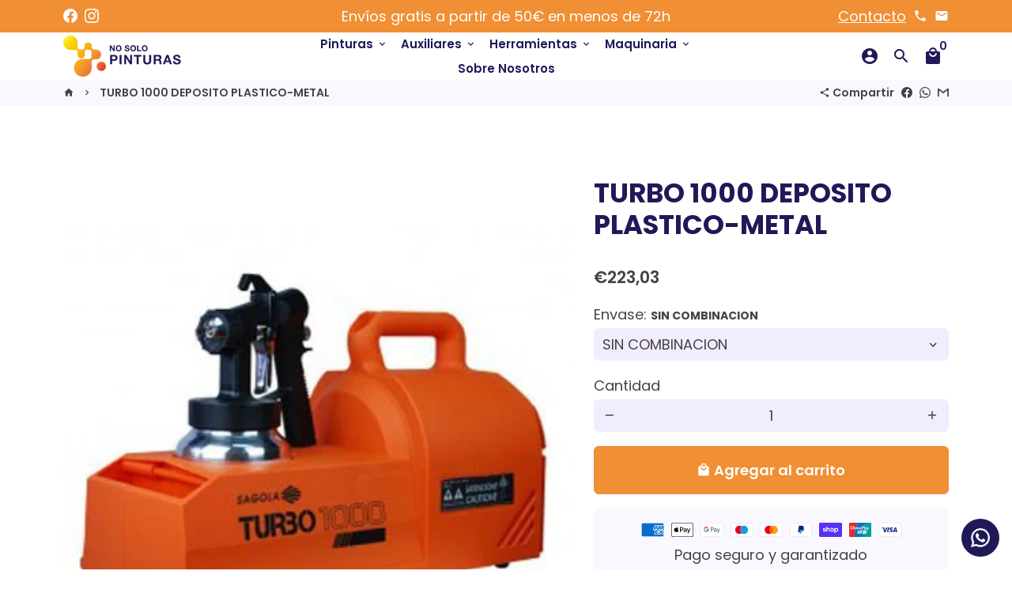

--- FILE ---
content_type: text/html; charset=utf-8
request_url: https://nosolopinturas.com/products/turbo-1000-deposito-plastico-metal
body_size: 58551
content:
<!doctype html>
<html lang="es">
  <head>


    
    <!-- Basic page needs -->
    <meta charset="utf-8">
    <meta http-equiv="X-UA-Compatible" content="IE=edge,chrome=1">
    <meta name="viewport" content="width=device-width,initial-scale=1,shrink-to-fit=no">
    <meta name="theme-color" content="#FFFFFF">
    <meta name="apple-mobile-web-app-capable" content="yes">
    <meta name="mobile-web-app-capable" content="yes">
    <meta name="author" content="Debutify">

    <!-- Preconnect external ressources -->
    <link rel="preconnect" href="https://cdn.shopify.com" crossorigin>
    <link rel="preconnect" href="https://fonts.shopifycdn.com" crossorigin>
    <link rel="preconnect" href="https://shop.app" crossorigin>
    <link rel="preconnect" href="https://monorail-edge.shopifysvc.com"><link rel="preconnect" href="https://godog.shopifycloud.com"><link rel="preconnect" href="https://www.google.com">
      <link rel="preconnect" href="https://www.gstatic.com">
      <link rel="preconnect" href="https://www.gstatic.com" crossorigin>
      <link rel="preconnect" href="https://fonts.gstatic.com" crossorigin>
      <link rel="preconnect" href="https://www.recaptcha.net" crossorigin><link rel="preconnect" href="https://debutify.com"><!-- Preload assets -->
    <link rel="preload" href="//nosolopinturas.com/cdn/shop/t/5/assets/theme.scss.css?v=33368702987789013491700682868" as="style">
    <link rel="preload" as="font" href="//nosolopinturas.com/cdn/fonts/poppins/poppins_n7.56758dcf284489feb014a026f3727f2f20a54626.woff2" type="font/woff2" crossorigin>
    <link rel="preload" as="font" href="//nosolopinturas.com/cdn/fonts/poppins/poppins_n6.aa29d4918bc243723d56b59572e18228ed0786f6.woff2" type="font/woff2" crossorigin>
    <link rel="preload" as="font" href="//nosolopinturas.com/cdn/fonts/poppins/poppins_n4.0ba78fa5af9b0e1a374041b3ceaadf0a43b41362.woff2" type="font/woff2" crossorigin>
    <link rel="preload" as="font" href="//nosolopinturas.com/cdn/shop/t/5/assets/material-icons-round.woff2?v=42163961327098976921625049445" type="font/woff2" crossorigin>
    <link rel="preload" href="//nosolopinturas.com/cdn/shop/t/5/assets/jquery-2.2.3.min.js?v=171730250359325013191625049465" as="script">
    <link rel="preload" href="//nosolopinturas.com/cdn/shop/t/5/assets/theme.min.js?v=122240287618224778251625049465" as="script">
    <link rel="preload" href="//nosolopinturas.com/cdn/shop/t/5/assets/lazysizes.min.js?v=46221891067352676611625049444" as="script"><link rel="preload" href="//nosolopinturas.com/cdn/shop/t/5/assets/dbtfy-addons.min.js?v=105764973031530204491646925221" as="script"><link rel="canonical" href="https://nosolopinturas.com/products/turbo-1000-deposito-plastico-metal"><!-- Fav icon --><link sizes="192x192" rel="shortcut icon" type="image/png" id="favicon"
          href="//nosolopinturas.com/cdn/shop/files/Favicone_nosolopinturas_1_192x192.png?v=1626362206"
    >

    <!-- Title and description -->
    <title>
      Turbo 1000 deposito de plástico-metal &ndash; Tienda de pinturas NOSOLOPINTURAS
    </title><meta name="description" content="TURBO 1000 DEPOSITO PLASTICO-METAL ideal para trabajos de retoques de obras"><!-- Social meta --><!-- /snippets/social-meta-tags.liquid -->
<meta property="og:site_name" content="Tienda de pinturas NOSOLOPINTURAS">
<meta property="og:url" content="https://nosolopinturas.com/products/turbo-1000-deposito-plastico-metal">
<meta property="og:title" content="Turbo 1000 deposito de plástico-metal">
<meta property="og:type" content="product">
<meta property="og:description" content="TURBO 1000 DEPOSITO PLASTICO-METAL ideal para trabajos de retoques de obras"><meta property="og:price:amount" content="223,03">
  <meta property="og:price:currency" content="EUR"><meta property="og:image" content="http://nosolopinturas.com/cdn/shop/products/149_1200x1200.jpg?v=1625560396"><meta property="og:image" content="http://nosolopinturas.com/cdn/shop/products/149_1200x1200.jpg?v=1625560396"><meta property="og:image" content="http://nosolopinturas.com/cdn/shop/products/149_1200x1200.jpg?v=1625560396">
<meta property="og:image:secure_url" content="https://nosolopinturas.com/cdn/shop/products/149_1200x1200.jpg?v=1625560396"><meta property="og:image:secure_url" content="https://nosolopinturas.com/cdn/shop/products/149_1200x1200.jpg?v=1625560396"><meta property="og:image:secure_url" content="https://nosolopinturas.com/cdn/shop/products/149_1200x1200.jpg?v=1625560396">
<meta name="twitter:card" content="summary_large_image">
<meta name="twitter:title" content="Turbo 1000 deposito de plástico-metal">
<meta name="twitter:description" content="TURBO 1000 DEPOSITO PLASTICO-METAL ideal para trabajos de retoques de obras">
<!-- CSS  -->
    <link href="//nosolopinturas.com/cdn/shop/t/5/assets/theme.scss.css?v=33368702987789013491700682868" rel="stylesheet" type="text/css" media="all" />

    <!-- Load fonts independently to prevent redering blocks -->
    <style>
      @font-face {
  font-family: Poppins;
  font-weight: 700;
  font-style: normal;
  font-display: swap;
  src: url("//nosolopinturas.com/cdn/fonts/poppins/poppins_n7.56758dcf284489feb014a026f3727f2f20a54626.woff2") format("woff2"),
       url("//nosolopinturas.com/cdn/fonts/poppins/poppins_n7.f34f55d9b3d3205d2cd6f64955ff4b36f0cfd8da.woff") format("woff");
}

      @font-face {
  font-family: Poppins;
  font-weight: 600;
  font-style: normal;
  font-display: swap;
  src: url("//nosolopinturas.com/cdn/fonts/poppins/poppins_n6.aa29d4918bc243723d56b59572e18228ed0786f6.woff2") format("woff2"),
       url("//nosolopinturas.com/cdn/fonts/poppins/poppins_n6.5f815d845fe073750885d5b7e619ee00e8111208.woff") format("woff");
}

      @font-face {
  font-family: Poppins;
  font-weight: 400;
  font-style: normal;
  font-display: swap;
  src: url("//nosolopinturas.com/cdn/fonts/poppins/poppins_n4.0ba78fa5af9b0e1a374041b3ceaadf0a43b41362.woff2") format("woff2"),
       url("//nosolopinturas.com/cdn/fonts/poppins/poppins_n4.214741a72ff2596839fc9760ee7a770386cf16ca.woff") format("woff");
}

      @font-face {
  font-family: Poppins;
  font-weight: 700;
  font-style: normal;
  font-display: swap;
  src: url("//nosolopinturas.com/cdn/fonts/poppins/poppins_n7.56758dcf284489feb014a026f3727f2f20a54626.woff2") format("woff2"),
       url("//nosolopinturas.com/cdn/fonts/poppins/poppins_n7.f34f55d9b3d3205d2cd6f64955ff4b36f0cfd8da.woff") format("woff");
}

      @font-face {
  font-family: Poppins;
  font-weight: 400;
  font-style: italic;
  font-display: swap;
  src: url("//nosolopinturas.com/cdn/fonts/poppins/poppins_i4.846ad1e22474f856bd6b81ba4585a60799a9f5d2.woff2") format("woff2"),
       url("//nosolopinturas.com/cdn/fonts/poppins/poppins_i4.56b43284e8b52fc64c1fd271f289a39e8477e9ec.woff") format("woff");
}

      @font-face {
  font-family: Poppins;
  font-weight: 700;
  font-style: italic;
  font-display: swap;
  src: url("//nosolopinturas.com/cdn/fonts/poppins/poppins_i7.42fd71da11e9d101e1e6c7932199f925f9eea42d.woff2") format("woff2"),
       url("//nosolopinturas.com/cdn/fonts/poppins/poppins_i7.ec8499dbd7616004e21155106d13837fff4cf556.woff") format("woff");
}

      @font-face {
  font-family: Poppins;
  font-weight: 900;
  font-style: normal;
  font-display: swap;
  src: url("//nosolopinturas.com/cdn/fonts/poppins/poppins_n9.eb6b9ef01b62e777a960bfd02fc9fb4918cd3eab.woff2") format("woff2"),
       url("//nosolopinturas.com/cdn/fonts/poppins/poppins_n9.6501a5bd018e348b6d5d6e8c335f9e7d32a80c36.woff") format("woff");
}

      @font-face {
        font-family: Material Icons Round;
        font-weight: 400;
        font-style: normal;
        font-display: block;
        src: url(//nosolopinturas.com/cdn/shop/t/5/assets/material-icons-round.woff2?v=42163961327098976921625049445) format("woff2");
      }
    </style>

    <!-- Theme strings and settings -->
    <script>window.debutify = true;window.theme = window.theme || {};

      theme.variables = {
        small: 769,
        postSmall: 769.1,
        animationDuration: 600,
        animationSlow: 1000,
        transitionSpeed: 300,
        fastClickPluginLink: "\/\/nosolopinturas.com\/cdn\/shop\/t\/5\/assets\/FastClick.js?v=38733970534528769321625049437",
        jQueryUIPluginLink: "\/\/nosolopinturas.com\/cdn\/shop\/t\/5\/assets\/jquery-ui.min.js?v=140052863542541936261625049442",
        jQueryUIAutocompletePluginLink: "\/\/nosolopinturas.com\/cdn\/shop\/t\/5\/assets\/jquery.ui.autocomplete.scroll.min.js?v=65694924680175604831625049443",
        jQueryExitIntentPluginLink: "\/\/nosolopinturas.com\/cdn\/shop\/t\/5\/assets\/jquery.exitintent.min.js?v=141936771459652646111625049443",
        trackingPluginLink: "\/\/www.17track.net\/externalcall.js",
        speedBoosterPluginLink: "\/\/nosolopinturas.com\/cdn\/shop\/t\/5\/assets\/instant.page.min.js?v=111932921325309411101625049442",
        cartCount: 0
      };

      theme.settings = {
        cartType: "page",
        stickyHeader: true,
        heightHeader: 60,
        heightHeaderMobile: 60,
        icon: "material-icons-round",
        currencyOriginalPrice: true,
        customCurrency: false,
        dbtfyATCAnimationType: "shakeX",
        dbtfyATCAnimationInterval: 10,
        dbtfyShopProtectImage: true,
        dbtfyShopProtectDrag: true,
        dbtfyShopProtectTextProduct: true,
        dbtfyShopProtectTextArticle: true,
        dbtfyShopProtectCollection: true,
        dbtfyLiveViewMax: 34,
        dbtfyLiveViewMin: 5,
        dbtfyLiveViewIntervalSteps: 3,
        dbtfyLiveViewIntervalTime: 5000,
        dbtfySkipCart: false,
        isSearchEnabled: true,
        customScript: "",
        dbtfyInactiveTabFirstMessage: "🔥 Don't forget this...",
        dbtfyInactiveTabSecondMessage: "🔥 Come back!",
        dbtfyInactiveTabDelay: 1,
        faviconImage: "\/\/nosolopinturas.com\/cdn\/shop\/files\/Favicone_nosolopinturas_1_192x192.png?v=1626362206",
        cartFaviconImage:""};

      theme.strings = {
        zoomClose: "Cerrar (esc)",
        zoomPrev: "Anterior (tecla de flecha izquierda)",
        zoomNext: "Siguiente (tecla de flecha derecha)",
        moneyFormat: "€{{amount_with_comma_separator}}",
        moneyWithCurrencyFormat: "€{{amount_with_comma_separator}} EUR",
        currencyFormat: "money_format",
        defaultCurrency: "USD",
        saveFormat: "Ahorra {{ saved_amount }}",
        addressError: "No se puede encontrar esa dirección",
        addressNoResults: "No results for that address",
        addressQueryLimit: "Se ha excedido el límite de uso de la API de Google . Considere la posibilidad de actualizar a un \u003ca href=\"https:\/\/developers.google.com\/maps\/premium\/usage-limits\"\u003ePlan Premium\u003c\/a\u003e.",
        authError: "Hubo un problema de autenticación con su cuenta de Google Maps.",
        cartCookie: "Habilite las cookies para usar el carrito de compras",
        addToCart: "Agregar al carrito",
        soldOut: "Agotado",
        unavailable: "No disponible",
        regularPrice: "Precio habitual",
        salePrice: "Precio de venta",
        saveLabel: "Ahorra {{ saved_amount }}",
        quantityLabel: "Cantidad",
        closeText: "Cerrar (esc)",
        shopCurrency: "EUR",
        agreeTermsWarningMessage: "\u003cp\u003eYou must agree with the terms and conditions of sales to check out.\u003c\/p\u003e",shopPrimaryLocale: "es",};

      window.lazySizesConfig = window.lazySizesConfig || {};
      window.lazySizesConfig.customMedia = {
        "--small": `(max-width: ${theme.variables.small}px)`
      };
    </script>

    <!-- JS -->
    <script src="//nosolopinturas.com/cdn/shop/t/5/assets/jquery-2.2.3.min.js?v=171730250359325013191625049465" type="text/javascript"></script>

    <script src="//nosolopinturas.com/cdn/shop/t/5/assets/theme.min.js?v=122240287618224778251625049465" defer="defer"></script>

    <script src="//nosolopinturas.com/cdn/shop/t/5/assets/lazysizes.min.js?v=46221891067352676611625049444" async="async"></script><script src="//nosolopinturas.com/cdn/shop/t/5/assets/dbtfy-addons.min.js?v=105764973031530204491646925221" defer="defer"></script><!-- Header hook for plugins -->
    <script>
  window.sortByRelevance = false;
  window.moneyFormat = "€{{amount_with_comma_separator}}";
  window.GloboMoneyFormat = "€{{amount_with_comma_separator}}";
  window.GloboMoneyWithCurrencyFormat = "€{{amount_with_comma_separator}} EUR";
  window.shopCurrency = "EUR";
  window.isMultiCurrency = false;
  window.assetsUrl = '//nosolopinturas.com/cdn/shop/t/5/assets/';
  window.filesUrl = '//nosolopinturas.com/cdn/shop/files/';
  var page_id = 0;
  var GloboFilterConfig = {
    api: {
      filterUrl: "https://filter-eu.globosoftware.net/filter",
      searchUrl: "https://filter-eu.globosoftware.net/search",
      url: "https://filter-eu.globosoftware.net",
    },
    shop: {
      name: "Tienda de pinturas NOSOLOPINTURAS",
      url: "https://nosolopinturas.com",
      domain: "nosolopinturas.myshopify.com",
      is_multicurrency: false,
      currency: "EUR",
      cur_currency: "EUR",
      cur_locale: "es",
      locale: "es",
      product_image: {width: 360, height: 504},
      no_image_url: "https://cdn.shopify.com/s/images/themes/product-1.png",
      themeStoreId: 796,
      swatches: [],
      translation: {"default":{"search":{"suggestions":"Suggestions","collections":"Collections","pages":"Pages","product":"Product","products":"Products","view_all":"Search for","not_found":"Sorry, nothing found for"},"form":{"title":"Search Products","submit":"Search"},"filter":{"filter_by":"Filter By","clear_all":"Clear All","view":"View","clear":"Clear","in_stock":"In Stock","out_of_stock":"Out of Stock","ready_to_ship":"Ready to ship","search":"Search options"},"sort":{"sort_by":"Sort By","manually":"Featured","availability_in_stock_first":"Availability","relevance":"Relevance","best_selling":"Best Selling","alphabetically_a_z":"Alphabetically, A-Z","alphabetically_z_a":"Alphabetically, Z-A","price_low_to_high":"Price, low to high","price_high_to_low":"Price, high to low","date_new_to_old":"Date, new to old","date_old_to_new":"Date, old to new","sale_off":"% Sale off"},"product":{"add_to_cart":"Add to cart","unavailable":"Unavailable","sold_out":"Sold out","sale":"Sale","load_more":"Load more","limit":"Show","search":"Search products","no_results":"Sorry, there are no products in this collection"}}},
      redirects: null,
      images: [],
      settings: {"sticky_header":true,"sticky_announcement_bar":false,"hero_header":false,"height_header":60,"height_header_mobile":60,"search_enabled":true,"search_product":false,"icon":"material-icons-round","grid_product_vendor":false,"grid_product_truncate":true,"grid_product_hover":true,"enable_product_accent_background":false,"tag_placement":"top-left","collection_grid_card":false,"collection_grid_products_count":true,"collection_grid_animation":true,"show_collection_grid_button":true,"collection_grid_button_label":"Ver Colección","collection_grid_button_style":"btn--primary","collection_grid_button_size":"btn--small","show_author":false,"show_date":true,"show_comments":false,"word_count":12,"show_locale_selector":true,"show_currency_selector":true,"newsletter_name":true,"newsletter_optin":true,"show_hero":true,"section_height":"xsmall","section_height_mobile":"xsmall","border_radius":6,"border_width":"1","button_padding_x":24,"button_padding_y":16,"show_top_button":true,"top_button_mobile":false,"top_button_position":"center","page_title_background":false,"show_breadcrumbs":true,"show_back_to_collection":true,"page_wrapper":"1180","payment_icon_size":18,"payment_icon_1":"","payment_icon_2":"","payment_icon_3":"","payment_icon_4":"","transition_hover_enabled":true,"enable_payment_button":false,"sale_type":"amount","section_padding_size":"large","browsing_link":"\/collections\/all","buy_now_text":"","zindex_drawer":"999999999","cart_notes_enable":true,"cart_type":"page","icon_cart":"local_mall","cart_bubble":true,"cart_bubble_animation":true,"cart_count":true,"cart_cost_checkout":true,"checkout_icon":"lock","color_announcement_bg":"#f08f34","color_announcement_text":"#FFFFFF","color_nav_bg":"#FFFFFF","color_nav_border":"#E5E5E5","color_nav_text":"#201958","color_body_bg":"#FFFFFF","color_default":"#FAF8FF","color_border":"#E5E5E5","color_headings":"#201958","color_body_text":"#444444","color_primary":"#f08f34","color_button_text":"#ffffff","color_secondary":"#201958","color_input":"#F2ECFF","color_sales_price":"#e2312d","color_drawer_bg":"#f08f34","color_drawer_default":"#ffffff","color_drawer_border":"#ffffff","color_drawer_text":"#201958","color_drawer_primary":"#201958","color_drawer_button_text":"#ffffff","color_drawer_secondary":"#2DFFB3","color_drawer_input":"#ffffff","color_drawer_error_text":"#2DFFB3","color_drawer_sales_price":"#e2312d","color_drawer_overlay":"#FFFFFF","color_drawer_overlay_opacity":63,"color_footer_bg":"#f08f34","color_footer_default":"#201958","color_footer_border":"#ffffff","color_footer_text":"#201958","color_footer_primary":"#201958","color_footer_button_text":"#ffffff","color_footer_secondary":"#201958","color_footer_input":"#ffffff","color_footer_sales_price":"#e2312d","color_overlay":"#201958","color_transparent_nav_text":"#FFFFFF","opacity_overlay":40,"custom_style":"","custom_script":"","favicon":"\/\/nosolopinturas.com\/cdn\/shop\/files\/Favicone_nosolopinturas_1.png?v=1626362206","review_app":"judge_me","review_section_style":"section-border","review_widget_tabs":true,"review_badge_product_grid":true,"share_facebook":true,"share_twitter":false,"share_pinterest":false,"share_whatsapp":true,"share_linkedin":false,"share_reddit":false,"share_email":true,"share_messenger":false,"facebook_page_id":"393699844383981","social_facebook_link":"https:\/\/www.facebook.com\/nosolopinturas","social_twitter_link":"","social_pinterest_link":"","social_instagram_link":"https:\/\/www.instagram.com\/nosolopinturas\/","social_snapchat_link":"","social_whatsapp_link":"","social_telegram_link":"","social_tiktok_link":"","social_linkedin_link":"","social_reddit_link":"","social_messenger_link":"","social_tumblr_link":"","social_youtube_link":"","social_vimeo_link":"","header_family":{"error":"json not allowed for this object"},"header_font_size":34,"header_font_size_big":80,"header_spacing":0,"header_transform":"initial","accent_family":{"error":"json not allowed for this object"},"accent_spacing":0,"accent_transform":"initial","button_uppercase":false,"base_family":{"error":"json not allowed for this object"},"base_font_size":18,"dbtfy_addtocart_animation":false,"dbtfy_age_check":false,"dbtfy_agree_to_terms":false,"dbtfy_automatic_geolocation":false,"dbtfy_back_in_stock":false,"dbtfy_cart_countdown":false,"dbtfy_cart_favicon":false,"dbtfy_cart_discount":true,"dbtfy_cart_goal":false,"dbtfy_cart_savings":false,"dbtfy_cart_upsell":false,"dbtfy_collection_addtocart":false,"dbtfy_collection_filters":true,"dbtfy_color_swatches":false,"dbtfy_cookie_box":false,"dbtfy_custom_currencies":false,"dbtfy_delivery_time":false,"dbtfy_discount_saved":false,"dbtfy_facebook_messenger":false,"dbtfy_faq_page":true,"dbtfy_infinite_scroll":false,"dbtfy_inactive_tab_message":false,"dbtfy_instagram_feed":false,"dbtfy_inventory_quantity":false,"dbtfy_linked_options":false,"dbtfy_live_view":false,"dbtfy_mega_menu":false,"dbtfy_menu_bar":false,"dbtfy_newsletter_popup":false,"dbtfy_order_feedback":false,"dbtfy_order_tracking":false,"dbtfy_page_speed_booster":false,"dbtfy_page_transition":false,"dbtfy_pricing_table":false,"dbtfy_product_bullet_points":false,"dbtfy_product_image_crop":false,"dbtfy_product_tabs":false,"dbtfy_quantity_breaks":false,"dbtfy_quick_view":false,"dbtfy_recently_viewed":false,"dbtfy_sales_countdown":false,"dbtfy_sales_pop":false,"dbtfy_shop_protect":false,"dbtfy_skip_cart":false,"dbtfy_size_chart":false,"dbtfy_smart_search":true,"dbtfy_social_discount":false,"dbtfy_sticky_addtocart":false,"synced_variant_image":false,"dbtfy_trust_badge":true,"dbtfy_upsell_bundles":false,"dbtfy_upsell_popup":false,"dbtfy_wish_list":false,"dbtfy_addtocart_animation_type":"shakeX","dbtfy_addtocart_animation_interval":10,"dbtfy_age_check_option":"birth-date","dbtfy_age_check_valid_age":18,"dbtfy_age_check_logo_svg":"","dbtfy_age_check_logo_image_width":80,"dbtfy_age_check_title":"Age Check","dbtfy_age_check_description":"Please verify your age to continue.","dbtfy_age_check_error_message":"You are too young to view this website.","dbtfy_age_check_yes":"Yes","dbtfy_age_check_no":"No","dbtfy_age_check_enter":"Enter","dbtfy_agree_text":"\u003cp\u003eI agree with the terms \u0026 conditions.\u003c\/p\u003e","dbtfy_agree_warning_text":"\u003cp\u003eYou must agree with the terms and conditions of sales to check out.\u003c\/p\u003e","dbtfy_agree_order_title":"I agree terms and conditions.","dbtfy_agree_order_yes_answer":"Yes","dbtfy_back_in_stock_richtext":"\u003cp\u003eNotify me when this product is available:\u003c\/p\u003e","dbtfy_back_in_stock_icon":"notifications_active","dbtfy_back_in_stock_btn":"Notify me","dbtfy_back_in_stock_btn_animation":false,"dbtfy_back_in_stock_success":"\u003cp\u003eWe will notify you as soon as the item is in stock!\u003c\/p\u003e","dbtfy_back_in_stock_body_prefix":"Please notify me when","dbtfy_back_in_stock_body_suffix":"becomes available -","dbtfy_cart_countdown_time_mins":5,"dbtfy_cart_countdown_icons":"check_circle","dbtfy_cart_countdown_prefix":"Your cart is saved for the next","dbtfy_cart_countdown_suffix":"","dbtfy_cart_countdown_icon_over":"alarm","dbtfy_cart_countdown_msg_over":"Order before your items are out of stock!","dbtfy_cart_countdown_m":"m","dbtfy_cart_countdown_s":"s","dbtfy_cart_discount_label":"¿Tienes un código de descuento?","dbtfy_cart_discount_icon":"local_offer","dbtfy_cart_discount_placeholder":"Introduce tu código","dbtfy_cart_discount_apply_button_label":"Apply discount code","dbtfy_cart_discount_apply_button_icons":"check_circle","dbtfy_cart_goal_before_text":"You're","dbtfy_cart_goal_amount":"70","dbtfy_cart_goal_after_text":"away from FREE shipping!","dbtfy_cart_goal_reached_text":"You are eligible for FREE shipping!","dbtfy_cart_goal_icons":"local_shipping","dbtfy_cart_discount_savings_label":"Total savings","dbtfy_collection_filters_button_title":"Filtros","dbtfy_collection_filters_button_icon":"filter_alt","dbtfy_color_swatches_color":"Color","dbtfy_color_swatches_grid":"Color","dbtfy_color_swatches_count":3,"dbtfy_cookie_box_inverted":true,"dbtfy_cookie_box_text":"\u003cp\u003e\u003cstrong\u003eDo you like cookies?\u003c\/strong\u003e 🍪 We use cookies to ensure you get the best experience on our website.\u003c\/p\u003e","dbtfy_cookie_box_button_label":"Accept cookies","dbtfy_cookie_box_button_style":"btn--primary","currency_format":"money_format","supported_currencies":"USD CAD INR GBP AUD EUR JPY","default_currency":"USD","default_price":true,"dbtfy_delivery_time_position":"under_add_to_cart_button","dbtfy_delivery_time_icons":"local_shipping","dbtfy_delivery_time_prefix":"Buy now to receive in","dbtfy_delivery_time_separator":"-","dbtfy_delivery_time_suffix":"days","dbtfy_delivery_time_date":false,"dbtfy_delivery_time_format":"%b %d","dbtfy_delivery_time_from":7,"dbtfy_delivery_time_to":14,"dbtfy_specific_delivery_time_from_1":7,"dbtfy_specific_delivery_time_to_1":14,"dbtfy_specific_delivery_time_from_2":7,"dbtfy_specific_delivery_time_to_2":14,"dbtfy_specific_delivery_time_from_3":7,"dbtfy_specific_delivery_time_to_3":14,"dbtfy_specific_delivery_time_from_4":7,"dbtfy_specific_delivery_time_to_4":14,"dbtfy_specific_delivery_time_from_5":7,"dbtfy_specific_delivery_time_to_5":14,"dbtfy_facebook_messenger_code":"","dbtfy_facebook_messenger_mobile":false,"dbtfy_inactive_tab_message_text_first":"🔥 Don't forget this...","dbtfy_inactive_tab_message_text_second":"🔥 Come back!","dbtfy_inactive_tab_delay":1,"dbtfy_infinite_scroll_options":"click","dbtfy_infinite_scroll_loading_text":"Load more","dbtfy_infinite_scroll_button_style":"btn--primary","dbtfy_inventory_quantity_icons":"history","dbtfy_inventory_quantity_prefix":"Only","dbtfy_inventory_quantity_suffix":"left in stock","dbtfy_inventory_quantity_show_random":false,"dbtfy_inventory_quantity_min":3,"dbtfy_inventory_quantity_max":14,"dbtfy_inventory_quantity_threshold":10,"dbtfy_threshold_text":"In stock","dbtfy_live_view_position":"under_add_to_cart_button","dbtfy_live_view_prefix":"","dbtfy_live_view_people":"visitors","dbtfy_live_view_suffix":"are browsing our store","dbtfy_live_view_icons":"visibility","dbtfy_live_view_min":5,"dbtfy_live_view_max":34,"dbtfy_live_view_interval_steps":3,"dbtfy_live_view_interval":5,"dbtfy_menu_bar_link_list":"main-menu","dbtfy_menu_bar_mobile":true,"dbtfy_menu_bar_desktop":true,"dbtfy_newsletter_floating_bar":true,"dbtfy_floating_bar_mobile":false,"dbtfy_floating_bar_position":"right","dbtfy_floating_bar_text":"Get 20% off!","dbtfy_floating_bar_icons":"arrow_drop_up","dbtfy_newsletter_popup_width":"medium","dbtfy_newsletter_popup_image_whole":false,"dbtfy_newsletter_popup_image_position":"center center","dbtfy_newsletter_popup_title":"Subscribe to our Newsletter!","dbtfy_newsletter_popup_text":"\u003cp\u003eGet 10% off your first purchase by subscribing to our newsletter.\u003c\/p\u003e","dbtfy_newsletter_popup_close":"No thanks, I don't like discounts.","dbtfy_newsletter_popup_icons":"mail","dbtfy_newsletter_popup_time_trigger":false,"dbtfy_newsletter_popup_timeout":15,"dbtfy_newsletter_popup_exit_intent":true,"dbtfy_newsletter_popup_scroll_depth":false,"dbtfy_newsletter_popup_scroll_percentage":15,"dbtfy_newsletter_popup_title_success":"Thank you!","dbtfy_newsletter_popup_text_success":"\u003cp\u003eCopy the discount code below and paste it at checkout to get your discount!\u003c\/p\u003e","dbtfy_newsletter_popup_reward_button":"Apply discount code","dbtfy_newsletter_popup_discount_name":"","dbtfy_newsletter_popup_discount_amount":"","dbtfy_newsletter_popup_discount_type":"%","dbtfy_order_feedback_required":false,"dbtfy_order_feedback_select_title":"How did you hear about us?","dbtfy_order_feedback_default_options":"Please make a selection","dbtfy_order_feedback_select_options":"Facebook, Twitter, Google, Instagram, Youtube","dbtfy_order_feedback_error_message":"Please select an option below","dbtfy_order_feedback_other_option":"Other","dbtfy_order_feedback_other_placeholder":"E.g. My friend Leo","dbtfy_order_feedback_error_message_other":"Please fill the text field below","dbtfy_order_feedback_title":"How did you hear about us?","dbtfy_order_feedback_other_title":"How did you hear about us from other?","dbtfy_order_tracking_input_text":"Enter your tracking number...","dbtfy_order_tracking_button_text":"Track my order","dbtfy_page_transition_svg":"","dbtfy_page_transition_width":80,"dbtfy_product_image_crop_ratio":"1:1","dbtfy_product_image_crop_position":"center center","dbtfy_quick_view_hide_mobile":false,"dbtfy_quick_view_quantity_selector":false,"icon_placement":"bottom-left","dbtfy_recently_viewed_title":"Recently viewed","dbtfy_sales_pop_mobile":false,"dbtfy_sales_pop_timeago":30,"dbtfy_sales_pop_display":4,"dbtfy_sales_pop_interval":6,"dbtfy_sales_pop_name":"Someone","dbtfy_sales_pop_city":"Montreal Canada","dbtfy_sales_pop_purchase":"has purchased","dbtfy_sales_pop_emoji":"👏","dbtfy_sales_pop_prefix":"","dbtfy_sales_pop_suffix":"ago","dbtfy_sales_pop_icons":"check_circle","dbtfy_sales_pop_verified":"Verified purchase","dbtfy_sales_pop_minute":"minute","dbtfy_sales_pop_minutes":"minutes","dbtfy_sales_pop_hour":"hour","dbtfy_sales_pop_hours":"hours","dbtfy_sales_pop_day":"day","dbtfy_sales_pop_days":"days","dbtfy_shop_protect_image":true,"dbtfy_shop_protect_drag":true,"dbtfy_shop_protect_text_product":true,"dbtfy_shop_protect_text_article":true,"dbtfy_shop_protect_collection":true,"dbtfy_smart_search_price":true,"dbtfy_smart_search_vendor":false,"dbtfy_smart_search_limit":4,"dbtfy_smart_search_products":"Products","dbtfy_smart_search_collections":"Collections","dbtfy_smart_search_articles":"Articles","dbtfy_smart_search_pages":"Pages","dbtfy_smart_search_all":"Show all results for","dbtfy_social_discount_icon":"share","dbtfy_social_discount_link":"Share and get 15% off!","dbtfy_social_discount_width":"","dbtfy_social_discount_popup_title":"Share and get 15% off!","dbtfy_social_discount_popup_text":"Simply share this product on one of the following social networks and you will unlock 15% off!","dbtfy_social_discount_reward_title":"Thank you for sharing!","dbtfy_social_discount_reward_text":"\u003cp\u003eCopy the discount code below and paste it at checkout to get your discount!\u003c\/p\u003e","dbtfy_social_discount_reward_button":"Apply discount code","dbtfy_social_discount_reward_code":"","dbtfy_social_discount_reward_amount":"","dbtfy_social_discount_reward_type":"%","dbtfy_sticky_addtocart_reviews":false,"dbtfy_sticky_addtocart_animation":false,"dbtfy_sticky_addtocart_mobile":false,"dbtfy_sticky_addtocart_position":"bottom","dbtfy_trust_badge_product":true,"dbtfy_trust_badge_cart":true,"dbtfy_trust_badge_text_small":false,"dbtfy_trust_badge_position_in_cart_drawer":"separate_section","dbtfy_trust_badge_text":"Pago seguro y garantizado","dbtfy_trust_badge_text_position":"under","dbtfy_trust_badge_width":"600","dbtfy_wish_list_bubble":true,"dbtfy_wish_list_bubble_animation":true,"dbtfy_wish_list_count":true,"dbtfy_wish_list_icon_placement":"bottom-right","dbtfy_wish_list_add_text":"Add to wish list","dbtfy_wish_list_remove_text":"Remove from wish list","dbtfy_wish_list_empty_text":"Your wishlist is currently empty.","dbtfy_wish_list_share_label":"Share Wish list","checkout_logo_image":"\/\/nosolopinturas.com\/cdn\/shop\/files\/LOGO_OK_NO_SOLO_PINTURA_RGB.png?v=1624879416","checkout_logo_position":"left","checkout_logo_size":"medium","checkout_body_background_color":"#fff","checkout_input_background_color_mode":"white","checkout_sidebar_background_color":"#fafafa","checkout_heading_font":"-apple-system, BlinkMacSystemFont, 'Segoe UI', Roboto, Helvetica, Arial, sans-serif, 'Apple Color Emoji', 'Segoe UI Emoji', 'Segoe UI Symbol'","checkout_body_font":"-apple-system, BlinkMacSystemFont, 'Segoe UI', Roboto, Helvetica, Arial, sans-serif, 'Apple Color Emoji', 'Segoe UI Emoji', 'Segoe UI Symbol'","checkout_accent_color":"#f08f34","checkout_button_color":"#f08f34","checkout_error_color":"#e22120","customer_layout":"customer_area"},
      home_filter: false,
      page: "product",
      layout: "app"
    },
    special_countries: null,
    year_make_model: {
      id: null
    },
    filter: {
      id: {"default":38837}[page_id] || {"default":38837}['default'] || 0,
      layout: 1,
      showCount: 1,
      isLoadMore: 0,
      search: true,
      filter_on_search_page: true
    },
    collection: {
      id:0,
      handle:'',
      sort: 'best-selling',
      tags: null,
      vendor: null,
      type: null,
      term: null,
      limit: 24,
      products_count: 0
    },
    customer: false,
    selector: {
      sortBy: '#SortBy',
      pagination: '.pagination, #gf_pagination_wrap',
      products: '.grid--view-items, .list-view-items'
    }
  };

</script>
<script defer src="//nosolopinturas.com/cdn/shop/t/5/assets/v5.globo.filter.lib.js?v=58818797998480546631626103436"></script>

<link rel="preload stylesheet" href="//nosolopinturas.com/cdn/shop/t/5/assets/v5.globo.search.css?v=78473926071584386591626103442" as="style">



<script>window.performance && window.performance.mark && window.performance.mark('shopify.content_for_header.start');</script><meta name="google-site-verification" content="-8hyypk7f7_Jkp4_tISdHNsDOQnwK8lOriyVDB6HBwY">
<meta name="facebook-domain-verification" content="ahaae50an53gv0cn2e3r0ttex6htrs">
<meta id="shopify-digital-wallet" name="shopify-digital-wallet" content="/57822970011/digital_wallets/dialog">
<meta name="shopify-checkout-api-token" content="f707cac22659c1e291820e65178ae56b">
<meta id="in-context-paypal-metadata" data-shop-id="57822970011" data-venmo-supported="false" data-environment="production" data-locale="es_ES" data-paypal-v4="true" data-currency="EUR">
<link rel="alternate" type="application/json+oembed" href="https://nosolopinturas.com/products/turbo-1000-deposito-plastico-metal.oembed">
<script async="async" src="/checkouts/internal/preloads.js?locale=es-ES"></script>
<link rel="preconnect" href="https://shop.app" crossorigin="anonymous">
<script async="async" src="https://shop.app/checkouts/internal/preloads.js?locale=es-ES&shop_id=57822970011" crossorigin="anonymous"></script>
<script id="apple-pay-shop-capabilities" type="application/json">{"shopId":57822970011,"countryCode":"ES","currencyCode":"EUR","merchantCapabilities":["supports3DS"],"merchantId":"gid:\/\/shopify\/Shop\/57822970011","merchantName":"Tienda de pinturas NOSOLOPINTURAS","requiredBillingContactFields":["postalAddress","email","phone"],"requiredShippingContactFields":["postalAddress","email","phone"],"shippingType":"shipping","supportedNetworks":["visa","maestro","masterCard","amex"],"total":{"type":"pending","label":"Tienda de pinturas NOSOLOPINTURAS","amount":"1.00"},"shopifyPaymentsEnabled":true,"supportsSubscriptions":true}</script>
<script id="shopify-features" type="application/json">{"accessToken":"f707cac22659c1e291820e65178ae56b","betas":["rich-media-storefront-analytics"],"domain":"nosolopinturas.com","predictiveSearch":true,"shopId":57822970011,"locale":"es"}</script>
<script>var Shopify = Shopify || {};
Shopify.shop = "nosolopinturas.myshopify.com";
Shopify.locale = "es";
Shopify.currency = {"active":"EUR","rate":"1.0"};
Shopify.country = "ES";
Shopify.theme = {"name":"debutify Debutify 3.0.3","id":124339486875,"schema_name":"Debutify","schema_version":"3.0.3","theme_store_id":null,"role":"main"};
Shopify.theme.handle = "null";
Shopify.theme.style = {"id":null,"handle":null};
Shopify.cdnHost = "nosolopinturas.com/cdn";
Shopify.routes = Shopify.routes || {};
Shopify.routes.root = "/";</script>
<script type="module">!function(o){(o.Shopify=o.Shopify||{}).modules=!0}(window);</script>
<script>!function(o){function n(){var o=[];function n(){o.push(Array.prototype.slice.apply(arguments))}return n.q=o,n}var t=o.Shopify=o.Shopify||{};t.loadFeatures=n(),t.autoloadFeatures=n()}(window);</script>
<script>
  window.ShopifyPay = window.ShopifyPay || {};
  window.ShopifyPay.apiHost = "shop.app\/pay";
  window.ShopifyPay.redirectState = null;
</script>
<script id="shop-js-analytics" type="application/json">{"pageType":"product"}</script>
<script defer="defer" async type="module" src="//nosolopinturas.com/cdn/shopifycloud/shop-js/modules/v2/client.init-shop-cart-sync_2Gr3Q33f.es.esm.js"></script>
<script defer="defer" async type="module" src="//nosolopinturas.com/cdn/shopifycloud/shop-js/modules/v2/chunk.common_noJfOIa7.esm.js"></script>
<script defer="defer" async type="module" src="//nosolopinturas.com/cdn/shopifycloud/shop-js/modules/v2/chunk.modal_Deo2FJQo.esm.js"></script>
<script type="module">
  await import("//nosolopinturas.com/cdn/shopifycloud/shop-js/modules/v2/client.init-shop-cart-sync_2Gr3Q33f.es.esm.js");
await import("//nosolopinturas.com/cdn/shopifycloud/shop-js/modules/v2/chunk.common_noJfOIa7.esm.js");
await import("//nosolopinturas.com/cdn/shopifycloud/shop-js/modules/v2/chunk.modal_Deo2FJQo.esm.js");

  window.Shopify.SignInWithShop?.initShopCartSync?.({"fedCMEnabled":true,"windoidEnabled":true});

</script>
<script>
  window.Shopify = window.Shopify || {};
  if (!window.Shopify.featureAssets) window.Shopify.featureAssets = {};
  window.Shopify.featureAssets['shop-js'] = {"shop-cart-sync":["modules/v2/client.shop-cart-sync_CLKquFP5.es.esm.js","modules/v2/chunk.common_noJfOIa7.esm.js","modules/v2/chunk.modal_Deo2FJQo.esm.js"],"init-fed-cm":["modules/v2/client.init-fed-cm_UIHl99eI.es.esm.js","modules/v2/chunk.common_noJfOIa7.esm.js","modules/v2/chunk.modal_Deo2FJQo.esm.js"],"shop-cash-offers":["modules/v2/client.shop-cash-offers_CmfU17z0.es.esm.js","modules/v2/chunk.common_noJfOIa7.esm.js","modules/v2/chunk.modal_Deo2FJQo.esm.js"],"shop-login-button":["modules/v2/client.shop-login-button_TNcmr2ON.es.esm.js","modules/v2/chunk.common_noJfOIa7.esm.js","modules/v2/chunk.modal_Deo2FJQo.esm.js"],"pay-button":["modules/v2/client.pay-button_Bev6HBFS.es.esm.js","modules/v2/chunk.common_noJfOIa7.esm.js","modules/v2/chunk.modal_Deo2FJQo.esm.js"],"shop-button":["modules/v2/client.shop-button_D1FAYBb2.es.esm.js","modules/v2/chunk.common_noJfOIa7.esm.js","modules/v2/chunk.modal_Deo2FJQo.esm.js"],"avatar":["modules/v2/client.avatar_BTnouDA3.es.esm.js"],"init-windoid":["modules/v2/client.init-windoid_DEZXpPDW.es.esm.js","modules/v2/chunk.common_noJfOIa7.esm.js","modules/v2/chunk.modal_Deo2FJQo.esm.js"],"init-shop-for-new-customer-accounts":["modules/v2/client.init-shop-for-new-customer-accounts_BplbpZyb.es.esm.js","modules/v2/client.shop-login-button_TNcmr2ON.es.esm.js","modules/v2/chunk.common_noJfOIa7.esm.js","modules/v2/chunk.modal_Deo2FJQo.esm.js"],"init-shop-email-lookup-coordinator":["modules/v2/client.init-shop-email-lookup-coordinator_HqkMc84a.es.esm.js","modules/v2/chunk.common_noJfOIa7.esm.js","modules/v2/chunk.modal_Deo2FJQo.esm.js"],"init-shop-cart-sync":["modules/v2/client.init-shop-cart-sync_2Gr3Q33f.es.esm.js","modules/v2/chunk.common_noJfOIa7.esm.js","modules/v2/chunk.modal_Deo2FJQo.esm.js"],"shop-toast-manager":["modules/v2/client.shop-toast-manager_SugAQS8a.es.esm.js","modules/v2/chunk.common_noJfOIa7.esm.js","modules/v2/chunk.modal_Deo2FJQo.esm.js"],"init-customer-accounts":["modules/v2/client.init-customer-accounts_fxIyJgvX.es.esm.js","modules/v2/client.shop-login-button_TNcmr2ON.es.esm.js","modules/v2/chunk.common_noJfOIa7.esm.js","modules/v2/chunk.modal_Deo2FJQo.esm.js"],"init-customer-accounts-sign-up":["modules/v2/client.init-customer-accounts-sign-up_DnItKKRk.es.esm.js","modules/v2/client.shop-login-button_TNcmr2ON.es.esm.js","modules/v2/chunk.common_noJfOIa7.esm.js","modules/v2/chunk.modal_Deo2FJQo.esm.js"],"shop-follow-button":["modules/v2/client.shop-follow-button_Bfwbpk3m.es.esm.js","modules/v2/chunk.common_noJfOIa7.esm.js","modules/v2/chunk.modal_Deo2FJQo.esm.js"],"checkout-modal":["modules/v2/client.checkout-modal_BA6xEtNy.es.esm.js","modules/v2/chunk.common_noJfOIa7.esm.js","modules/v2/chunk.modal_Deo2FJQo.esm.js"],"shop-login":["modules/v2/client.shop-login_D2RP8Rbe.es.esm.js","modules/v2/chunk.common_noJfOIa7.esm.js","modules/v2/chunk.modal_Deo2FJQo.esm.js"],"lead-capture":["modules/v2/client.lead-capture_Dq1M6aah.es.esm.js","modules/v2/chunk.common_noJfOIa7.esm.js","modules/v2/chunk.modal_Deo2FJQo.esm.js"],"payment-terms":["modules/v2/client.payment-terms_DYWUeaxY.es.esm.js","modules/v2/chunk.common_noJfOIa7.esm.js","modules/v2/chunk.modal_Deo2FJQo.esm.js"]};
</script>
<script>(function() {
  var isLoaded = false;
  function asyncLoad() {
    if (isLoaded) return;
    isLoaded = true;
    var urls = ["https:\/\/static.klaviyo.com\/onsite\/js\/klaviyo.js?company_id=Yv7n7A\u0026shop=nosolopinturas.myshopify.com","https:\/\/static.klaviyo.com\/onsite\/js\/klaviyo.js?company_id=Yv7n7A\u0026shop=nosolopinturas.myshopify.com","https:\/\/cdn.shopify.com\/s\/files\/1\/0578\/2297\/0011\/t\/5\/assets\/booster_eu_cookie_57822970011.js?v=1627571579\u0026shop=nosolopinturas.myshopify.com","https:\/\/configs.carthike.com\/carthike.js?shop=nosolopinturas.myshopify.com","https:\/\/admin.revenuehunt.com\/embed.js?shop=nosolopinturas.myshopify.com"];
    for (var i = 0; i < urls.length; i++) {
      var s = document.createElement('script');
      s.type = 'text/javascript';
      s.async = true;
      s.src = urls[i];
      var x = document.getElementsByTagName('script')[0];
      x.parentNode.insertBefore(s, x);
    }
  };
  if(window.attachEvent) {
    window.attachEvent('onload', asyncLoad);
  } else {
    window.addEventListener('load', asyncLoad, false);
  }
})();</script>
<script id="__st">var __st={"a":57822970011,"offset":3600,"reqid":"80e1694f-8c21-47c7-9099-d531505bca2f-1769412756","pageurl":"nosolopinturas.com\/products\/turbo-1000-deposito-plastico-metal","u":"83338be20c37","p":"product","rtyp":"product","rid":6889972859035};</script>
<script>window.ShopifyPaypalV4VisibilityTracking = true;</script>
<script id="captcha-bootstrap">!function(){'use strict';const t='contact',e='account',n='new_comment',o=[[t,t],['blogs',n],['comments',n],[t,'customer']],c=[[e,'customer_login'],[e,'guest_login'],[e,'recover_customer_password'],[e,'create_customer']],r=t=>t.map((([t,e])=>`form[action*='/${t}']:not([data-nocaptcha='true']) input[name='form_type'][value='${e}']`)).join(','),a=t=>()=>t?[...document.querySelectorAll(t)].map((t=>t.form)):[];function s(){const t=[...o],e=r(t);return a(e)}const i='password',u='form_key',d=['recaptcha-v3-token','g-recaptcha-response','h-captcha-response',i],f=()=>{try{return window.sessionStorage}catch{return}},m='__shopify_v',_=t=>t.elements[u];function p(t,e,n=!1){try{const o=window.sessionStorage,c=JSON.parse(o.getItem(e)),{data:r}=function(t){const{data:e,action:n}=t;return t[m]||n?{data:e,action:n}:{data:t,action:n}}(c);for(const[e,n]of Object.entries(r))t.elements[e]&&(t.elements[e].value=n);n&&o.removeItem(e)}catch(o){console.error('form repopulation failed',{error:o})}}const l='form_type',E='cptcha';function T(t){t.dataset[E]=!0}const w=window,h=w.document,L='Shopify',v='ce_forms',y='captcha';let A=!1;((t,e)=>{const n=(g='f06e6c50-85a8-45c8-87d0-21a2b65856fe',I='https://cdn.shopify.com/shopifycloud/storefront-forms-hcaptcha/ce_storefront_forms_captcha_hcaptcha.v1.5.2.iife.js',D={infoText:'Protegido por hCaptcha',privacyText:'Privacidad',termsText:'Términos'},(t,e,n)=>{const o=w[L][v],c=o.bindForm;if(c)return c(t,g,e,D).then(n);var r;o.q.push([[t,g,e,D],n]),r=I,A||(h.body.append(Object.assign(h.createElement('script'),{id:'captcha-provider',async:!0,src:r})),A=!0)});var g,I,D;w[L]=w[L]||{},w[L][v]=w[L][v]||{},w[L][v].q=[],w[L][y]=w[L][y]||{},w[L][y].protect=function(t,e){n(t,void 0,e),T(t)},Object.freeze(w[L][y]),function(t,e,n,w,h,L){const[v,y,A,g]=function(t,e,n){const i=e?o:[],u=t?c:[],d=[...i,...u],f=r(d),m=r(i),_=r(d.filter((([t,e])=>n.includes(e))));return[a(f),a(m),a(_),s()]}(w,h,L),I=t=>{const e=t.target;return e instanceof HTMLFormElement?e:e&&e.form},D=t=>v().includes(t);t.addEventListener('submit',(t=>{const e=I(t);if(!e)return;const n=D(e)&&!e.dataset.hcaptchaBound&&!e.dataset.recaptchaBound,o=_(e),c=g().includes(e)&&(!o||!o.value);(n||c)&&t.preventDefault(),c&&!n&&(function(t){try{if(!f())return;!function(t){const e=f();if(!e)return;const n=_(t);if(!n)return;const o=n.value;o&&e.removeItem(o)}(t);const e=Array.from(Array(32),(()=>Math.random().toString(36)[2])).join('');!function(t,e){_(t)||t.append(Object.assign(document.createElement('input'),{type:'hidden',name:u})),t.elements[u].value=e}(t,e),function(t,e){const n=f();if(!n)return;const o=[...t.querySelectorAll(`input[type='${i}']`)].map((({name:t})=>t)),c=[...d,...o],r={};for(const[a,s]of new FormData(t).entries())c.includes(a)||(r[a]=s);n.setItem(e,JSON.stringify({[m]:1,action:t.action,data:r}))}(t,e)}catch(e){console.error('failed to persist form',e)}}(e),e.submit())}));const S=(t,e)=>{t&&!t.dataset[E]&&(n(t,e.some((e=>e===t))),T(t))};for(const o of['focusin','change'])t.addEventListener(o,(t=>{const e=I(t);D(e)&&S(e,y())}));const B=e.get('form_key'),M=e.get(l),P=B&&M;t.addEventListener('DOMContentLoaded',(()=>{const t=y();if(P)for(const e of t)e.elements[l].value===M&&p(e,B);[...new Set([...A(),...v().filter((t=>'true'===t.dataset.shopifyCaptcha))])].forEach((e=>S(e,t)))}))}(h,new URLSearchParams(w.location.search),n,t,e,['guest_login'])})(!0,!0)}();</script>
<script integrity="sha256-4kQ18oKyAcykRKYeNunJcIwy7WH5gtpwJnB7kiuLZ1E=" data-source-attribution="shopify.loadfeatures" defer="defer" src="//nosolopinturas.com/cdn/shopifycloud/storefront/assets/storefront/load_feature-a0a9edcb.js" crossorigin="anonymous"></script>
<script crossorigin="anonymous" defer="defer" src="//nosolopinturas.com/cdn/shopifycloud/storefront/assets/shopify_pay/storefront-65b4c6d7.js?v=20250812"></script>
<script data-source-attribution="shopify.dynamic_checkout.dynamic.init">var Shopify=Shopify||{};Shopify.PaymentButton=Shopify.PaymentButton||{isStorefrontPortableWallets:!0,init:function(){window.Shopify.PaymentButton.init=function(){};var t=document.createElement("script");t.src="https://nosolopinturas.com/cdn/shopifycloud/portable-wallets/latest/portable-wallets.es.js",t.type="module",document.head.appendChild(t)}};
</script>
<script data-source-attribution="shopify.dynamic_checkout.buyer_consent">
  function portableWalletsHideBuyerConsent(e){var t=document.getElementById("shopify-buyer-consent"),n=document.getElementById("shopify-subscription-policy-button");t&&n&&(t.classList.add("hidden"),t.setAttribute("aria-hidden","true"),n.removeEventListener("click",e))}function portableWalletsShowBuyerConsent(e){var t=document.getElementById("shopify-buyer-consent"),n=document.getElementById("shopify-subscription-policy-button");t&&n&&(t.classList.remove("hidden"),t.removeAttribute("aria-hidden"),n.addEventListener("click",e))}window.Shopify?.PaymentButton&&(window.Shopify.PaymentButton.hideBuyerConsent=portableWalletsHideBuyerConsent,window.Shopify.PaymentButton.showBuyerConsent=portableWalletsShowBuyerConsent);
</script>
<script data-source-attribution="shopify.dynamic_checkout.cart.bootstrap">document.addEventListener("DOMContentLoaded",(function(){function t(){return document.querySelector("shopify-accelerated-checkout-cart, shopify-accelerated-checkout")}if(t())Shopify.PaymentButton.init();else{new MutationObserver((function(e,n){t()&&(Shopify.PaymentButton.init(),n.disconnect())})).observe(document.body,{childList:!0,subtree:!0})}}));
</script>
<link id="shopify-accelerated-checkout-styles" rel="stylesheet" media="screen" href="https://nosolopinturas.com/cdn/shopifycloud/portable-wallets/latest/accelerated-checkout-backwards-compat.css" crossorigin="anonymous">
<style id="shopify-accelerated-checkout-cart">
        #shopify-buyer-consent {
  margin-top: 1em;
  display: inline-block;
  width: 100%;
}

#shopify-buyer-consent.hidden {
  display: none;
}

#shopify-subscription-policy-button {
  background: none;
  border: none;
  padding: 0;
  text-decoration: underline;
  font-size: inherit;
  cursor: pointer;
}

#shopify-subscription-policy-button::before {
  box-shadow: none;
}

      </style>

<script>window.performance && window.performance.mark && window.performance.mark('shopify.content_for_header.end');</script>
   

<script>window.__pagefly_analytics_settings__={"acceptTracking":true};</script>
   
<!-- Start of Judge.me Core -->
<link rel="dns-prefetch" href="https://cdn.judge.me/">
<script data-cfasync='false' class='jdgm-settings-script'>window.jdgmSettings={"pagination":5,"disable_web_reviews":false,"badge_no_review_text":"Sin reseñas","badge_n_reviews_text":"{{ n }} reseña/reseñas","hide_badge_preview_if_no_reviews":true,"badge_hide_text":false,"enforce_center_preview_badge":false,"widget_title":"Comentarios de los clientes","widget_open_form_text":"Escribir comentario","widget_close_form_text":"Cancelar comentario","widget_refresh_page_text":"Refrescar la página","widget_summary_text":"Basado en {{ number_of_reviews }} comentarios","widget_no_review_text":"Todavía no hay opiniones","widget_name_field_text":"Nombre","widget_verified_name_field_text":"Nombre Verificado (público)","widget_name_placeholder_text":"Nombre","widget_required_field_error_text":"Este campo es obligatorio.","widget_email_field_text":"Dirección de correo electrónico","widget_verified_email_field_text":"Correo electrónico Verificado (privado, no se puede editar)","widget_email_placeholder_text":"Tu dirección de correo electrónico","widget_email_field_error_text":"Por favor, ingresa una dirección de correo electrónico válida.","widget_rating_field_text":"Calificación","widget_review_title_field_text":"Título de la Reseña","widget_review_title_placeholder_text":"Da un título a tu reseña","widget_review_body_field_text":"Contenido de la reseña","widget_review_body_placeholder_text":"Empieza a escribir aquí...","widget_pictures_field_text":"Imagen/Video (opcional)","widget_submit_review_text":"Enviar Reseña","widget_submit_verified_review_text":"Enviar Reseña Verificada","widget_submit_success_msg_with_auto_publish":"¡Gracias! Por favor, actualiza la página en unos momentos para ver tu reseña. Puedes eliminar o editar tu reseña iniciando sesión en \u003ca href='https://judge.me/login' target='_blank' rel='nofollow noopener'\u003eJudge.me\u003c/a\u003e","widget_submit_success_msg_no_auto_publish":"¡Gracias! Tu reseña se publicará tan pronto como sea aprobada por el administrador de la tienda. Puedes eliminar o editar tu reseña iniciando sesión en \u003ca href='https://judge.me/login' target='_blank' rel='nofollow noopener'\u003eJudge.me\u003c/a\u003e","widget_show_default_reviews_out_of_total_text":"Mostrando {{ n_reviews_shown }} de {{ n_reviews }} reseñas.","widget_show_all_link_text":"Mostrar todas","widget_show_less_link_text":"Mostrar menos","widget_author_said_text":"{{ reviewer_name }} dijo:","widget_days_text":"hace {{ n }} día/días","widget_weeks_text":"hace {{ n }} semana/semanas","widget_months_text":"hace {{ n }} mes/meses","widget_years_text":"hace {{ n }} año/años","widget_yesterday_text":"Ayer","widget_today_text":"Hoy","widget_replied_text":"\u003e\u003e {{ shop_name }} respondió:","widget_read_more_text":"Leer más","widget_reviewer_name_as_initial":"","widget_rating_filter_color":"","widget_rating_filter_see_all_text":"Ver todas las valoraciones","widget_sorting_most_recent_text":"Más reciente","widget_sorting_highest_rating_text":"Calificación más alta","widget_sorting_lowest_rating_text":"Calificación mas baja","widget_sorting_with_pictures_text":"Solo Fotos","widget_sorting_most_helpful_text":"Más útil","widget_open_question_form_text":"Hacer una pregunta","widget_reviews_subtab_text":"Reseñas","widget_questions_subtab_text":"Preguntas","widget_question_label_text":"Pregunta","widget_answer_label_text":"Respuesta","widget_question_placeholder_text":"Escribe tu pregunta aquí","widget_submit_question_text":"Enviar Pregunta","widget_question_submit_success_text":"¡Gracias por tu pregunta! Te notificaremos una vez que sea respondida.","verified_badge_text":"Verificado","verified_badge_bg_color":"","verified_badge_text_color":"","verified_badge_placement":"left-of-reviewer-name","widget_review_max_height":"","widget_hide_border":false,"widget_social_share":false,"widget_thumb":false,"widget_review_location_show":false,"widget_location_format":"country_iso_code","all_reviews_include_out_of_store_products":true,"all_reviews_out_of_store_text":"(fuera de la tienda)","all_reviews_pagination":100,"all_reviews_product_name_prefix_text":"sobre","enable_review_pictures":false,"enable_question_anwser":false,"widget_theme":"","review_date_format":"mm/dd/yyyy","default_sort_method":"most-recent","widget_product_reviews_subtab_text":"Reseñas de productos","widget_shop_reviews_subtab_text":"Reseñas sobre la tienda","widget_other_products_reviews_text":"Reseñas para otros productos","widget_store_reviews_subtab_text":"Reseñas de la tienda","widget_no_store_reviews_text":"Esta tienda no ha recibido ninguna reseña todavía","widget_web_restriction_product_reviews_text":"Este producto no ha recibido ninguna reseña todavía","widget_no_items_text":"No se encontraron elementos","widget_show_more_text":"Mostrar más","widget_write_a_store_review_text":"Escribir una Reseña de la Tienda","widget_other_languages_heading":"Reseñas en Otros Idiomas","widget_translate_review_text":"Traducir reseña a {{ language }}","widget_translating_review_text":"Traduciendo...","widget_show_original_translation_text":"Mostrar original ({{ language }})","widget_translate_review_failed_text":"No se pudo traducir la reseña.","widget_translate_review_retry_text":"Reintentar","widget_translate_review_try_again_later_text":"Intentar más tarde","show_product_url_for_grouped_product":false,"widget_sorting_pictures_first_text":"Fotos primero","show_pictures_on_all_rev_page_mobile":false,"show_pictures_on_all_rev_page_desktop":false,"floating_tab_hide_mobile_install_preference":false,"floating_tab_button_name":"★ Reseñas","floating_tab_title":"Deja que los clientes hablen por nosotros","floating_tab_button_color":"","floating_tab_button_background_color":"","floating_tab_url":"","floating_tab_url_enabled":true,"floating_tab_tab_style":"text","all_reviews_text_badge_text":"Los clientes nos califican {{ shop.metafields.judgeme.all_reviews_rating | round: 1 }}/5 basado en {{ shop.metafields.judgeme.all_reviews_count }} reseñas.","all_reviews_text_badge_text_branded_style":"{{ shop.metafields.judgeme.all_reviews_rating | round: 1 }} de 5 estrellas basado en {{ shop.metafields.judgeme.all_reviews_count }} reseñas","is_all_reviews_text_badge_a_link":false,"show_stars_for_all_reviews_text_badge":false,"all_reviews_text_badge_url":"","all_reviews_text_style":"text","all_reviews_text_color_style":"judgeme_brand_color","all_reviews_text_color":"#108474","all_reviews_text_show_jm_brand":true,"featured_carousel_show_header":true,"featured_carousel_title":"Deja que los clientes hablen por nosotros","testimonials_carousel_title":"Los clientes nos dicen","videos_carousel_title":"Historias de clientes reales","cards_carousel_title":"Los clientes nos dicen","featured_carousel_count_text":"de {{ n }} reseñas","featured_carousel_add_link_to_all_reviews_page":false,"featured_carousel_url":"","featured_carousel_show_images":true,"featured_carousel_autoslide_interval":5,"featured_carousel_arrows_on_the_sides":false,"featured_carousel_height":250,"featured_carousel_width":80,"featured_carousel_image_size":0,"featured_carousel_image_height":250,"featured_carousel_arrow_color":"#eeeeee","verified_count_badge_style":"vintage","verified_count_badge_orientation":"horizontal","verified_count_badge_color_style":"judgeme_brand_color","verified_count_badge_color":"#108474","is_verified_count_badge_a_link":false,"verified_count_badge_url":"","verified_count_badge_show_jm_brand":true,"widget_rating_preset_default":5,"widget_first_sub_tab":"product-reviews","widget_show_histogram":true,"widget_histogram_use_custom_color":false,"widget_pagination_use_custom_color":false,"widget_star_use_custom_color":false,"widget_verified_badge_use_custom_color":false,"widget_write_review_use_custom_color":false,"picture_reminder_submit_button":"Upload Pictures","enable_review_videos":false,"mute_video_by_default":false,"widget_sorting_videos_first_text":"Videos primero","widget_review_pending_text":"Pendiente","featured_carousel_items_for_large_screen":3,"social_share_options_order":"Facebook,Twitter","remove_microdata_snippet":false,"disable_json_ld":false,"enable_json_ld_products":false,"preview_badge_show_question_text":false,"preview_badge_no_question_text":"Sin preguntas","preview_badge_n_question_text":"{{ number_of_questions }} pregunta/preguntas","qa_badge_show_icon":false,"qa_badge_position":"same-row","remove_judgeme_branding":false,"widget_add_search_bar":false,"widget_search_bar_placeholder":"Buscar valoraciones","widget_sorting_verified_only_text":"Solo verificadas","featured_carousel_theme":"compact","featured_carousel_show_rating":true,"featured_carousel_show_title":true,"featured_carousel_show_body":true,"featured_carousel_show_date":false,"featured_carousel_show_reviewer":true,"featured_carousel_show_product":false,"featured_carousel_header_background_color":"#108474","featured_carousel_header_text_color":"#ffffff","featured_carousel_name_product_separator":"reviewed","featured_carousel_full_star_background":"#108474","featured_carousel_empty_star_background":"#dadada","featured_carousel_vertical_theme_background":"#f9fafb","featured_carousel_verified_badge_enable":false,"featured_carousel_verified_badge_color":"#108474","featured_carousel_border_style":"round","featured_carousel_review_line_length_limit":3,"featured_carousel_more_reviews_button_text":"Leer más reseñas","featured_carousel_view_product_button_text":"Ver producto","all_reviews_page_load_reviews_on":"scroll","all_reviews_page_load_more_text":"Cargar Más Reseñas","disable_fb_tab_reviews":false,"enable_ajax_cdn_cache":false,"widget_public_name_text":"mostrado públicamente como","default_reviewer_name":"John Smith","default_reviewer_name_has_non_latin":true,"widget_reviewer_anonymous":"Anónimo","medals_widget_title":"Medallas de Reseñas Judge.me","medals_widget_background_color":"#f9fafb","medals_widget_position":"footer_all_pages","medals_widget_border_color":"#f9fafb","medals_widget_verified_text_position":"left","medals_widget_use_monochromatic_version":false,"medals_widget_elements_color":"#108474","show_reviewer_avatar":true,"widget_invalid_yt_video_url_error_text":"No es una URL de video de YouTube","widget_max_length_field_error_text":"Por favor, ingresa no más de {0} caracteres.","widget_show_country_flag":false,"widget_show_collected_via_shop_app":true,"widget_verified_by_shop_badge_style":"light","widget_verified_by_shop_text":"Verificado por la Tienda","widget_show_photo_gallery":false,"widget_load_with_code_splitting":true,"widget_ugc_install_preference":false,"widget_ugc_title":"Hecho por nosotros, Compartido por ti","widget_ugc_subtitle":"Etiquétanos para ver tu imagen destacada en nuestra página","widget_ugc_arrows_color":"#ffffff","widget_ugc_primary_button_text":"Comprar Ahora","widget_ugc_primary_button_background_color":"#108474","widget_ugc_primary_button_text_color":"#ffffff","widget_ugc_primary_button_border_width":"0","widget_ugc_primary_button_border_style":"none","widget_ugc_primary_button_border_color":"#108474","widget_ugc_primary_button_border_radius":"25","widget_ugc_secondary_button_text":"Cargar Más","widget_ugc_secondary_button_background_color":"#ffffff","widget_ugc_secondary_button_text_color":"#108474","widget_ugc_secondary_button_border_width":"2","widget_ugc_secondary_button_border_style":"solid","widget_ugc_secondary_button_border_color":"#108474","widget_ugc_secondary_button_border_radius":"25","widget_ugc_reviews_button_text":"Ver Reseñas","widget_ugc_reviews_button_background_color":"#ffffff","widget_ugc_reviews_button_text_color":"#108474","widget_ugc_reviews_button_border_width":"2","widget_ugc_reviews_button_border_style":"solid","widget_ugc_reviews_button_border_color":"#108474","widget_ugc_reviews_button_border_radius":"25","widget_ugc_reviews_button_link_to":"judgeme-reviews-page","widget_ugc_show_post_date":true,"widget_ugc_max_width":"800","widget_rating_metafield_value_type":true,"widget_primary_color":"#108474","widget_enable_secondary_color":false,"widget_secondary_color":"#edf5f5","widget_summary_average_rating_text":"{{ average_rating }} de 5","widget_media_grid_title":"Fotos y videos de clientes","widget_media_grid_see_more_text":"Ver más","widget_round_style":false,"widget_show_product_medals":true,"widget_verified_by_judgeme_text":"Verificado por Judge.me","widget_show_store_medals":true,"widget_verified_by_judgeme_text_in_store_medals":"Verificado por Judge.me","widget_media_field_exceed_quantity_message":"Lo sentimos, solo podemos aceptar {{ max_media }} para una reseña.","widget_media_field_exceed_limit_message":"{{ file_name }} es demasiado grande, por favor selecciona un {{ media_type }} menor a {{ size_limit }}MB.","widget_review_submitted_text":"¡Reseña Enviada!","widget_question_submitted_text":"¡Pregunta Enviada!","widget_close_form_text_question":"Cancelar","widget_write_your_answer_here_text":"Escribe tu respuesta aquí","widget_enabled_branded_link":true,"widget_show_collected_by_judgeme":false,"widget_reviewer_name_color":"","widget_write_review_text_color":"","widget_write_review_bg_color":"","widget_collected_by_judgeme_text":"recopilado por Judge.me","widget_pagination_type":"standard","widget_load_more_text":"Cargar Más","widget_load_more_color":"#108474","widget_full_review_text":"Reseña Completa","widget_read_more_reviews_text":"Leer Más Reseñas","widget_read_questions_text":"Leer Preguntas","widget_questions_and_answers_text":"Preguntas y Respuestas","widget_verified_by_text":"Verificado por","widget_verified_text":"Verificado","widget_number_of_reviews_text":"{{ number_of_reviews }} reseñas","widget_back_button_text":"Atrás","widget_next_button_text":"Siguiente","widget_custom_forms_filter_button":"Filtros","custom_forms_style":"vertical","widget_show_review_information":false,"how_reviews_are_collected":"¿Cómo se recopilan las reseñas?","widget_show_review_keywords":false,"widget_gdpr_statement":"Cómo usamos tus datos: Solo te contactaremos sobre la reseña que dejaste, y solo si es necesario. Al enviar tu reseña, aceptas los \u003ca href='https://judge.me/terms' target='_blank' rel='nofollow noopener'\u003etérminos\u003c/a\u003e, \u003ca href='https://judge.me/privacy' target='_blank' rel='nofollow noopener'\u003eprivacidad\u003c/a\u003e y \u003ca href='https://judge.me/content-policy' target='_blank' rel='nofollow noopener'\u003epolíticas de contenido\u003c/a\u003e de Judge.me.","widget_multilingual_sorting_enabled":false,"widget_translate_review_content_enabled":false,"widget_translate_review_content_method":"manual","popup_widget_review_selection":"automatically_with_pictures","popup_widget_round_border_style":true,"popup_widget_show_title":true,"popup_widget_show_body":true,"popup_widget_show_reviewer":false,"popup_widget_show_product":true,"popup_widget_show_pictures":true,"popup_widget_use_review_picture":true,"popup_widget_show_on_home_page":true,"popup_widget_show_on_product_page":true,"popup_widget_show_on_collection_page":true,"popup_widget_show_on_cart_page":true,"popup_widget_position":"bottom_left","popup_widget_first_review_delay":5,"popup_widget_duration":5,"popup_widget_interval":5,"popup_widget_review_count":5,"popup_widget_hide_on_mobile":true,"review_snippet_widget_round_border_style":true,"review_snippet_widget_card_color":"#FFFFFF","review_snippet_widget_slider_arrows_background_color":"#FFFFFF","review_snippet_widget_slider_arrows_color":"#000000","review_snippet_widget_star_color":"#108474","show_product_variant":false,"all_reviews_product_variant_label_text":"Variante: ","widget_show_verified_branding":false,"widget_ai_summary_title":"Los clientes dicen","widget_ai_summary_disclaimer":"Resumen de reseñas impulsado por IA basado en reseñas recientes de clientes","widget_show_ai_summary":false,"widget_show_ai_summary_bg":false,"widget_show_review_title_input":true,"redirect_reviewers_invited_via_email":"review_widget","request_store_review_after_product_review":false,"request_review_other_products_in_order":false,"review_form_color_scheme":"default","review_form_corner_style":"square","review_form_star_color":{},"review_form_text_color":"#333333","review_form_background_color":"#ffffff","review_form_field_background_color":"#fafafa","review_form_button_color":{},"review_form_button_text_color":"#ffffff","review_form_modal_overlay_color":"#000000","review_content_screen_title_text":"¿Cómo calificarías este producto?","review_content_introduction_text":"Nos encantaría que compartieras un poco sobre tu experiencia.","store_review_form_title_text":"¿Cómo calificarías esta tienda?","store_review_form_introduction_text":"Nos encantaría que compartieras un poco sobre tu experiencia.","show_review_guidance_text":true,"one_star_review_guidance_text":"Pobre","five_star_review_guidance_text":"Excelente","customer_information_screen_title_text":"Sobre ti","customer_information_introduction_text":"Por favor, cuéntanos más sobre ti.","custom_questions_screen_title_text":"Tu experiencia en más detalle","custom_questions_introduction_text":"Aquí hay algunas preguntas para ayudarnos a entender más sobre tu experiencia.","review_submitted_screen_title_text":"¡Gracias por tu reseña!","review_submitted_screen_thank_you_text":"La estamos procesando y aparecerá en la tienda pronto.","review_submitted_screen_email_verification_text":"Por favor, confirma tu correo electrónico haciendo clic en el enlace que acabamos de enviarte. Esto nos ayuda a mantener las reseñas auténticas.","review_submitted_request_store_review_text":"¿Te gustaría compartir tu experiencia de compra con nosotros?","review_submitted_review_other_products_text":"¿Te gustaría reseñar estos productos?","store_review_screen_title_text":"¿Te gustaría compartir tu experiencia de compra con nosotros?","store_review_introduction_text":"Valoramos tu opinión y la utilizamos para mejorar. Por favor, comparte cualquier pensamiento o sugerencia que tengas.","reviewer_media_screen_title_picture_text":"Compartir una foto","reviewer_media_introduction_picture_text":"Sube una foto para apoyar tu reseña.","reviewer_media_screen_title_video_text":"Compartir un video","reviewer_media_introduction_video_text":"Sube un video para apoyar tu reseña.","reviewer_media_screen_title_picture_or_video_text":"Compartir una foto o video","reviewer_media_introduction_picture_or_video_text":"Sube una foto o video para apoyar tu reseña.","reviewer_media_youtube_url_text":"Pega tu URL de Youtube aquí","advanced_settings_next_step_button_text":"Siguiente","advanced_settings_close_review_button_text":"Cerrar","modal_write_review_flow":false,"write_review_flow_required_text":"Obligatorio","write_review_flow_privacy_message_text":"Respetamos tu privacidad.","write_review_flow_anonymous_text":"Reseña como anónimo","write_review_flow_visibility_text":"No será visible para otros clientes.","write_review_flow_multiple_selection_help_text":"Selecciona tantos como quieras","write_review_flow_single_selection_help_text":"Selecciona una opción","write_review_flow_required_field_error_text":"Este campo es obligatorio","write_review_flow_invalid_email_error_text":"Por favor ingresa una dirección de correo válida","write_review_flow_max_length_error_text":"Máx. {{ max_length }} caracteres.","write_review_flow_media_upload_text":"\u003cb\u003eHaz clic para subir\u003c/b\u003e o arrastrar y soltar","write_review_flow_gdpr_statement":"Solo te contactaremos sobre tu reseña si es necesario. Al enviar tu reseña, aceptas nuestros \u003ca href='https://judge.me/terms' target='_blank' rel='nofollow noopener'\u003etérminos y condiciones\u003c/a\u003e y \u003ca href='https://judge.me/privacy' target='_blank' rel='nofollow noopener'\u003epolítica de privacidad\u003c/a\u003e.","rating_only_reviews_enabled":false,"show_negative_reviews_help_screen":false,"new_review_flow_help_screen_rating_threshold":3,"negative_review_resolution_screen_title_text":"Cuéntanos más","negative_review_resolution_text":"Tu experiencia es importante para nosotros. Si hubo problemas con tu compra, estamos aquí para ayudar. No dudes en contactarnos, nos encantaría la oportunidad de arreglar las cosas.","negative_review_resolution_button_text":"Contáctanos","negative_review_resolution_proceed_with_review_text":"Deja una reseña","negative_review_resolution_subject":"Problema con la compra de {{ shop_name }}.{{ order_name }}","preview_badge_collection_page_install_status":false,"widget_review_custom_css":"","preview_badge_custom_css":"","preview_badge_stars_count":"5-stars","featured_carousel_custom_css":"","floating_tab_custom_css":"","all_reviews_widget_custom_css":"","medals_widget_custom_css":"","verified_badge_custom_css":"","all_reviews_text_custom_css":"","transparency_badges_collected_via_store_invite":false,"transparency_badges_from_another_provider":false,"transparency_badges_collected_from_store_visitor":false,"transparency_badges_collected_by_verified_review_provider":false,"transparency_badges_earned_reward":false,"transparency_badges_collected_via_store_invite_text":"Reseña recopilada a través de una invitación al negocio","transparency_badges_from_another_provider_text":"Reseña recopilada de otro proveedor","transparency_badges_collected_from_store_visitor_text":"Reseña recopilada de un visitante del negocio","transparency_badges_written_in_google_text":"Reseña escrita en Google","transparency_badges_written_in_etsy_text":"Reseña escrita en Etsy","transparency_badges_written_in_shop_app_text":"Reseña escrita en Shop App","transparency_badges_earned_reward_text":"Reseña ganó una recompensa para una futura compra","product_review_widget_per_page":10,"widget_store_review_label_text":"Reseña de la tienda","checkout_comment_extension_title_on_product_page":"Customer Comments","checkout_comment_extension_num_latest_comment_show":5,"checkout_comment_extension_format":"name_and_timestamp","checkout_comment_customer_name":"last_initial","checkout_comment_comment_notification":true,"preview_badge_collection_page_install_preference":true,"preview_badge_home_page_install_preference":false,"preview_badge_product_page_install_preference":true,"review_widget_install_preference":"","review_carousel_install_preference":true,"floating_reviews_tab_install_preference":"none","verified_reviews_count_badge_install_preference":false,"all_reviews_text_install_preference":false,"review_widget_best_location":true,"judgeme_medals_install_preference":false,"review_widget_revamp_enabled":false,"review_widget_qna_enabled":false,"review_widget_header_theme":"minimal","review_widget_widget_title_enabled":true,"review_widget_header_text_size":"medium","review_widget_header_text_weight":"regular","review_widget_average_rating_style":"compact","review_widget_bar_chart_enabled":true,"review_widget_bar_chart_type":"numbers","review_widget_bar_chart_style":"standard","review_widget_expanded_media_gallery_enabled":false,"review_widget_reviews_section_theme":"standard","review_widget_image_style":"thumbnails","review_widget_review_image_ratio":"square","review_widget_stars_size":"medium","review_widget_verified_badge":"standard_text","review_widget_review_title_text_size":"medium","review_widget_review_text_size":"medium","review_widget_review_text_length":"medium","review_widget_number_of_columns_desktop":3,"review_widget_carousel_transition_speed":5,"review_widget_custom_questions_answers_display":"always","review_widget_button_text_color":"#FFFFFF","review_widget_text_color":"#000000","review_widget_lighter_text_color":"#7B7B7B","review_widget_corner_styling":"soft","review_widget_review_word_singular":"reseña","review_widget_review_word_plural":"reseñas","review_widget_voting_label":"¿Útil?","review_widget_shop_reply_label":"Respuesta de {{ shop_name }}:","review_widget_filters_title":"Filtros","qna_widget_question_word_singular":"Pregunta","qna_widget_question_word_plural":"Preguntas","qna_widget_answer_reply_label":"Respuesta de {{ answerer_name }}:","qna_content_screen_title_text":"Preguntar sobre este producto","qna_widget_question_required_field_error_text":"Por favor, ingrese su pregunta.","qna_widget_flow_gdpr_statement":"Solo te contactaremos sobre tu pregunta si es necesario. Al enviar tu pregunta, aceptas nuestros \u003ca href='https://judge.me/terms' target='_blank' rel='nofollow noopener'\u003etérminos y condiciones\u003c/a\u003e y \u003ca href='https://judge.me/privacy' target='_blank' rel='nofollow noopener'\u003epolítica de privacidad\u003c/a\u003e.","qna_widget_question_submitted_text":"¡Gracias por tu pregunta!","qna_widget_close_form_text_question":"Cerrar","qna_widget_question_submit_success_text":"Te informaremos por correo electrónico cuando te respondamos tu pregunta.","all_reviews_widget_v2025_enabled":false,"all_reviews_widget_v2025_header_theme":"default","all_reviews_widget_v2025_widget_title_enabled":true,"all_reviews_widget_v2025_header_text_size":"medium","all_reviews_widget_v2025_header_text_weight":"regular","all_reviews_widget_v2025_average_rating_style":"compact","all_reviews_widget_v2025_bar_chart_enabled":true,"all_reviews_widget_v2025_bar_chart_type":"numbers","all_reviews_widget_v2025_bar_chart_style":"standard","all_reviews_widget_v2025_expanded_media_gallery_enabled":false,"all_reviews_widget_v2025_show_store_medals":true,"all_reviews_widget_v2025_show_photo_gallery":true,"all_reviews_widget_v2025_show_review_keywords":false,"all_reviews_widget_v2025_show_ai_summary":false,"all_reviews_widget_v2025_show_ai_summary_bg":false,"all_reviews_widget_v2025_add_search_bar":false,"all_reviews_widget_v2025_default_sort_method":"most-recent","all_reviews_widget_v2025_reviews_per_page":10,"all_reviews_widget_v2025_reviews_section_theme":"default","all_reviews_widget_v2025_image_style":"thumbnails","all_reviews_widget_v2025_review_image_ratio":"square","all_reviews_widget_v2025_stars_size":"medium","all_reviews_widget_v2025_verified_badge":"bold_badge","all_reviews_widget_v2025_review_title_text_size":"medium","all_reviews_widget_v2025_review_text_size":"medium","all_reviews_widget_v2025_review_text_length":"medium","all_reviews_widget_v2025_number_of_columns_desktop":3,"all_reviews_widget_v2025_carousel_transition_speed":5,"all_reviews_widget_v2025_custom_questions_answers_display":"always","all_reviews_widget_v2025_show_product_variant":false,"all_reviews_widget_v2025_show_reviewer_avatar":true,"all_reviews_widget_v2025_reviewer_name_as_initial":"","all_reviews_widget_v2025_review_location_show":false,"all_reviews_widget_v2025_location_format":"","all_reviews_widget_v2025_show_country_flag":false,"all_reviews_widget_v2025_verified_by_shop_badge_style":"light","all_reviews_widget_v2025_social_share":false,"all_reviews_widget_v2025_social_share_options_order":"Facebook,Twitter,LinkedIn,Pinterest","all_reviews_widget_v2025_pagination_type":"standard","all_reviews_widget_v2025_button_text_color":"#FFFFFF","all_reviews_widget_v2025_text_color":"#000000","all_reviews_widget_v2025_lighter_text_color":"#7B7B7B","all_reviews_widget_v2025_corner_styling":"soft","all_reviews_widget_v2025_title":"Reseñas de clientes","all_reviews_widget_v2025_ai_summary_title":"Los clientes dicen sobre esta tienda","all_reviews_widget_v2025_no_review_text":"Sé el primero en escribir una reseña","platform":"shopify","branding_url":"https://app.judge.me/reviews/stores/nosolopinturas.com","branding_text":"Desarrollado por Judge.me","locale":"en","reply_name":"Tienda de pinturas NOSOLOPINTURAS","widget_version":"2.1","footer":true,"autopublish":true,"review_dates":true,"enable_custom_form":false,"shop_use_review_site":true,"shop_locale":"es","enable_multi_locales_translations":false,"show_review_title_input":true,"review_verification_email_status":"always","can_be_branded":true,"reply_name_text":"Tienda de pinturas NOSOLOPINTURAS"};</script> <style class='jdgm-settings-style'>.jdgm-xx{left:0}.jdgm-prev-badge[data-average-rating='0.00']{display:none !important}.jdgm-author-all-initials{display:none !important}.jdgm-author-last-initial{display:none !important}.jdgm-rev-widg__title{visibility:hidden}.jdgm-rev-widg__summary-text{visibility:hidden}.jdgm-prev-badge__text{visibility:hidden}.jdgm-rev__replier:before{content:'Tienda de pinturas NOSOLOPINTURAS'}.jdgm-rev__prod-link-prefix:before{content:'sobre'}.jdgm-rev__variant-label:before{content:'Variante: '}.jdgm-rev__out-of-store-text:before{content:'(fuera de la tienda)'}@media only screen and (min-width: 768px){.jdgm-rev__pics .jdgm-rev_all-rev-page-picture-separator,.jdgm-rev__pics .jdgm-rev__product-picture{display:none}}@media only screen and (max-width: 768px){.jdgm-rev__pics .jdgm-rev_all-rev-page-picture-separator,.jdgm-rev__pics .jdgm-rev__product-picture{display:none}}.jdgm-preview-badge[data-template="index"]{display:none !important}.jdgm-verified-count-badget[data-from-snippet="true"]{display:none !important}.jdgm-all-reviews-text[data-from-snippet="true"]{display:none !important}.jdgm-medals-section[data-from-snippet="true"]{display:none !important}.jdgm-ugc-media-wrapper[data-from-snippet="true"]{display:none !important}.jdgm-rev__transparency-badge[data-badge-type="review_collected_via_store_invitation"]{display:none !important}.jdgm-rev__transparency-badge[data-badge-type="review_collected_from_another_provider"]{display:none !important}.jdgm-rev__transparency-badge[data-badge-type="review_collected_from_store_visitor"]{display:none !important}.jdgm-rev__transparency-badge[data-badge-type="review_written_in_etsy"]{display:none !important}.jdgm-rev__transparency-badge[data-badge-type="review_written_in_google_business"]{display:none !important}.jdgm-rev__transparency-badge[data-badge-type="review_written_in_shop_app"]{display:none !important}.jdgm-rev__transparency-badge[data-badge-type="review_earned_for_future_purchase"]{display:none !important}
</style> <style class='jdgm-settings-style'></style>

  
  
  
  <style class='jdgm-miracle-styles'>
  @-webkit-keyframes jdgm-spin{0%{-webkit-transform:rotate(0deg);-ms-transform:rotate(0deg);transform:rotate(0deg)}100%{-webkit-transform:rotate(359deg);-ms-transform:rotate(359deg);transform:rotate(359deg)}}@keyframes jdgm-spin{0%{-webkit-transform:rotate(0deg);-ms-transform:rotate(0deg);transform:rotate(0deg)}100%{-webkit-transform:rotate(359deg);-ms-transform:rotate(359deg);transform:rotate(359deg)}}@font-face{font-family:'JudgemeStar';src:url("[data-uri]") format("woff");font-weight:normal;font-style:normal}.jdgm-star{font-family:'JudgemeStar';display:inline !important;text-decoration:none !important;padding:0 4px 0 0 !important;margin:0 !important;font-weight:bold;opacity:1;-webkit-font-smoothing:antialiased;-moz-osx-font-smoothing:grayscale}.jdgm-star:hover{opacity:1}.jdgm-star:last-of-type{padding:0 !important}.jdgm-star.jdgm--on:before{content:"\e000"}.jdgm-star.jdgm--off:before{content:"\e001"}.jdgm-star.jdgm--half:before{content:"\e002"}.jdgm-widget *{margin:0;line-height:1.4;-webkit-box-sizing:border-box;-moz-box-sizing:border-box;box-sizing:border-box;-webkit-overflow-scrolling:touch}.jdgm-hidden{display:none !important;visibility:hidden !important}.jdgm-temp-hidden{display:none}.jdgm-spinner{width:40px;height:40px;margin:auto;border-radius:50%;border-top:2px solid #eee;border-right:2px solid #eee;border-bottom:2px solid #eee;border-left:2px solid #ccc;-webkit-animation:jdgm-spin 0.8s infinite linear;animation:jdgm-spin 0.8s infinite linear}.jdgm-prev-badge{display:block !important}

</style>


  
  
   


<script data-cfasync='false' class='jdgm-script'>
!function(e){window.jdgm=window.jdgm||{},jdgm.CDN_HOST="https://cdn.judge.me/",
jdgm.docReady=function(d){(e.attachEvent?"complete"===e.readyState:"loading"!==e.readyState)?
setTimeout(d,0):e.addEventListener("DOMContentLoaded",d)},jdgm.loadCSS=function(d,t,o,s){
!o&&jdgm.loadCSS.requestedUrls.indexOf(d)>=0||(jdgm.loadCSS.requestedUrls.push(d),
(s=e.createElement("link")).rel="stylesheet",s.class="jdgm-stylesheet",s.media="nope!",
s.href=d,s.onload=function(){this.media="all",t&&setTimeout(t)},e.body.appendChild(s))},
jdgm.loadCSS.requestedUrls=[],jdgm.loadJS=function(e,d){var t=new XMLHttpRequest;
t.onreadystatechange=function(){4===t.readyState&&(Function(t.response)(),d&&d(t.response))},
t.open("GET",e),t.send()},jdgm.docReady((function(){(window.jdgmLoadCSS||e.querySelectorAll(
".jdgm-widget, .jdgm-all-reviews-page").length>0)&&(jdgmSettings.widget_load_with_code_splitting?
parseFloat(jdgmSettings.widget_version)>=3?jdgm.loadCSS(jdgm.CDN_HOST+"widget_v3/base.css"):
jdgm.loadCSS(jdgm.CDN_HOST+"widget/base.css"):jdgm.loadCSS(jdgm.CDN_HOST+"shopify_v2.css"),
jdgm.loadJS(jdgm.CDN_HOST+"loader.js"))}))}(document);
</script>

<noscript><link rel="stylesheet" type="text/css" media="all" href="https://cdn.judge.me/shopify_v2.css"></noscript>
<!-- End of Judge.me Core -->


<script>window.is_hulkpo_installed=false</script><script defer src='https://cdn.debutify.com/scripts/production/bm9zb2xvcGludHVyYXMubXlzaG9waWZ5LmNvbQ==/debutify_script_tags.js'></script><script src="https://cdn.shopify.com/extensions/8d2c31d3-a828-4daf-820f-80b7f8e01c39/nova-eu-cookie-bar-gdpr-4/assets/nova-cookie-app-embed.js" type="text/javascript" defer="defer"></script>
<link href="https://cdn.shopify.com/extensions/8d2c31d3-a828-4daf-820f-80b7f8e01c39/nova-eu-cookie-bar-gdpr-4/assets/nova-cookie.css" rel="stylesheet" type="text/css" media="all">
<link href="https://monorail-edge.shopifysvc.com" rel="dns-prefetch">
<script>(function(){if ("sendBeacon" in navigator && "performance" in window) {try {var session_token_from_headers = performance.getEntriesByType('navigation')[0].serverTiming.find(x => x.name == '_s').description;} catch {var session_token_from_headers = undefined;}var session_cookie_matches = document.cookie.match(/_shopify_s=([^;]*)/);var session_token_from_cookie = session_cookie_matches && session_cookie_matches.length === 2 ? session_cookie_matches[1] : "";var session_token = session_token_from_headers || session_token_from_cookie || "";function handle_abandonment_event(e) {var entries = performance.getEntries().filter(function(entry) {return /monorail-edge.shopifysvc.com/.test(entry.name);});if (!window.abandonment_tracked && entries.length === 0) {window.abandonment_tracked = true;var currentMs = Date.now();var navigation_start = performance.timing.navigationStart;var payload = {shop_id: 57822970011,url: window.location.href,navigation_start,duration: currentMs - navigation_start,session_token,page_type: "product"};window.navigator.sendBeacon("https://monorail-edge.shopifysvc.com/v1/produce", JSON.stringify({schema_id: "online_store_buyer_site_abandonment/1.1",payload: payload,metadata: {event_created_at_ms: currentMs,event_sent_at_ms: currentMs}}));}}window.addEventListener('pagehide', handle_abandonment_event);}}());</script>
<script id="web-pixels-manager-setup">(function e(e,d,r,n,o){if(void 0===o&&(o={}),!Boolean(null===(a=null===(i=window.Shopify)||void 0===i?void 0:i.analytics)||void 0===a?void 0:a.replayQueue)){var i,a;window.Shopify=window.Shopify||{};var t=window.Shopify;t.analytics=t.analytics||{};var s=t.analytics;s.replayQueue=[],s.publish=function(e,d,r){return s.replayQueue.push([e,d,r]),!0};try{self.performance.mark("wpm:start")}catch(e){}var l=function(){var e={modern:/Edge?\/(1{2}[4-9]|1[2-9]\d|[2-9]\d{2}|\d{4,})\.\d+(\.\d+|)|Firefox\/(1{2}[4-9]|1[2-9]\d|[2-9]\d{2}|\d{4,})\.\d+(\.\d+|)|Chrom(ium|e)\/(9{2}|\d{3,})\.\d+(\.\d+|)|(Maci|X1{2}).+ Version\/(15\.\d+|(1[6-9]|[2-9]\d|\d{3,})\.\d+)([,.]\d+|)( \(\w+\)|)( Mobile\/\w+|) Safari\/|Chrome.+OPR\/(9{2}|\d{3,})\.\d+\.\d+|(CPU[ +]OS|iPhone[ +]OS|CPU[ +]iPhone|CPU IPhone OS|CPU iPad OS)[ +]+(15[._]\d+|(1[6-9]|[2-9]\d|\d{3,})[._]\d+)([._]\d+|)|Android:?[ /-](13[3-9]|1[4-9]\d|[2-9]\d{2}|\d{4,})(\.\d+|)(\.\d+|)|Android.+Firefox\/(13[5-9]|1[4-9]\d|[2-9]\d{2}|\d{4,})\.\d+(\.\d+|)|Android.+Chrom(ium|e)\/(13[3-9]|1[4-9]\d|[2-9]\d{2}|\d{4,})\.\d+(\.\d+|)|SamsungBrowser\/([2-9]\d|\d{3,})\.\d+/,legacy:/Edge?\/(1[6-9]|[2-9]\d|\d{3,})\.\d+(\.\d+|)|Firefox\/(5[4-9]|[6-9]\d|\d{3,})\.\d+(\.\d+|)|Chrom(ium|e)\/(5[1-9]|[6-9]\d|\d{3,})\.\d+(\.\d+|)([\d.]+$|.*Safari\/(?![\d.]+ Edge\/[\d.]+$))|(Maci|X1{2}).+ Version\/(10\.\d+|(1[1-9]|[2-9]\d|\d{3,})\.\d+)([,.]\d+|)( \(\w+\)|)( Mobile\/\w+|) Safari\/|Chrome.+OPR\/(3[89]|[4-9]\d|\d{3,})\.\d+\.\d+|(CPU[ +]OS|iPhone[ +]OS|CPU[ +]iPhone|CPU IPhone OS|CPU iPad OS)[ +]+(10[._]\d+|(1[1-9]|[2-9]\d|\d{3,})[._]\d+)([._]\d+|)|Android:?[ /-](13[3-9]|1[4-9]\d|[2-9]\d{2}|\d{4,})(\.\d+|)(\.\d+|)|Mobile Safari.+OPR\/([89]\d|\d{3,})\.\d+\.\d+|Android.+Firefox\/(13[5-9]|1[4-9]\d|[2-9]\d{2}|\d{4,})\.\d+(\.\d+|)|Android.+Chrom(ium|e)\/(13[3-9]|1[4-9]\d|[2-9]\d{2}|\d{4,})\.\d+(\.\d+|)|Android.+(UC? ?Browser|UCWEB|U3)[ /]?(15\.([5-9]|\d{2,})|(1[6-9]|[2-9]\d|\d{3,})\.\d+)\.\d+|SamsungBrowser\/(5\.\d+|([6-9]|\d{2,})\.\d+)|Android.+MQ{2}Browser\/(14(\.(9|\d{2,})|)|(1[5-9]|[2-9]\d|\d{3,})(\.\d+|))(\.\d+|)|K[Aa][Ii]OS\/(3\.\d+|([4-9]|\d{2,})\.\d+)(\.\d+|)/},d=e.modern,r=e.legacy,n=navigator.userAgent;return n.match(d)?"modern":n.match(r)?"legacy":"unknown"}(),u="modern"===l?"modern":"legacy",c=(null!=n?n:{modern:"",legacy:""})[u],f=function(e){return[e.baseUrl,"/wpm","/b",e.hashVersion,"modern"===e.buildTarget?"m":"l",".js"].join("")}({baseUrl:d,hashVersion:r,buildTarget:u}),m=function(e){var d=e.version,r=e.bundleTarget,n=e.surface,o=e.pageUrl,i=e.monorailEndpoint;return{emit:function(e){var a=e.status,t=e.errorMsg,s=(new Date).getTime(),l=JSON.stringify({metadata:{event_sent_at_ms:s},events:[{schema_id:"web_pixels_manager_load/3.1",payload:{version:d,bundle_target:r,page_url:o,status:a,surface:n,error_msg:t},metadata:{event_created_at_ms:s}}]});if(!i)return console&&console.warn&&console.warn("[Web Pixels Manager] No Monorail endpoint provided, skipping logging."),!1;try{return self.navigator.sendBeacon.bind(self.navigator)(i,l)}catch(e){}var u=new XMLHttpRequest;try{return u.open("POST",i,!0),u.setRequestHeader("Content-Type","text/plain"),u.send(l),!0}catch(e){return console&&console.warn&&console.warn("[Web Pixels Manager] Got an unhandled error while logging to Monorail."),!1}}}}({version:r,bundleTarget:l,surface:e.surface,pageUrl:self.location.href,monorailEndpoint:e.monorailEndpoint});try{o.browserTarget=l,function(e){var d=e.src,r=e.async,n=void 0===r||r,o=e.onload,i=e.onerror,a=e.sri,t=e.scriptDataAttributes,s=void 0===t?{}:t,l=document.createElement("script"),u=document.querySelector("head"),c=document.querySelector("body");if(l.async=n,l.src=d,a&&(l.integrity=a,l.crossOrigin="anonymous"),s)for(var f in s)if(Object.prototype.hasOwnProperty.call(s,f))try{l.dataset[f]=s[f]}catch(e){}if(o&&l.addEventListener("load",o),i&&l.addEventListener("error",i),u)u.appendChild(l);else{if(!c)throw new Error("Did not find a head or body element to append the script");c.appendChild(l)}}({src:f,async:!0,onload:function(){if(!function(){var e,d;return Boolean(null===(d=null===(e=window.Shopify)||void 0===e?void 0:e.analytics)||void 0===d?void 0:d.initialized)}()){var d=window.webPixelsManager.init(e)||void 0;if(d){var r=window.Shopify.analytics;r.replayQueue.forEach((function(e){var r=e[0],n=e[1],o=e[2];d.publishCustomEvent(r,n,o)})),r.replayQueue=[],r.publish=d.publishCustomEvent,r.visitor=d.visitor,r.initialized=!0}}},onerror:function(){return m.emit({status:"failed",errorMsg:"".concat(f," has failed to load")})},sri:function(e){var d=/^sha384-[A-Za-z0-9+/=]+$/;return"string"==typeof e&&d.test(e)}(c)?c:"",scriptDataAttributes:o}),m.emit({status:"loading"})}catch(e){m.emit({status:"failed",errorMsg:(null==e?void 0:e.message)||"Unknown error"})}}})({shopId: 57822970011,storefrontBaseUrl: "https://nosolopinturas.com",extensionsBaseUrl: "https://extensions.shopifycdn.com/cdn/shopifycloud/web-pixels-manager",monorailEndpoint: "https://monorail-edge.shopifysvc.com/unstable/produce_batch",surface: "storefront-renderer",enabledBetaFlags: ["2dca8a86"],webPixelsConfigList: [{"id":"3747381579","configuration":"{\"accountID\":\"Yv7n7A\",\"webPixelConfig\":\"eyJlbmFibGVBZGRlZFRvQ2FydEV2ZW50cyI6IHRydWV9\"}","eventPayloadVersion":"v1","runtimeContext":"STRICT","scriptVersion":"524f6c1ee37bacdca7657a665bdca589","type":"APP","apiClientId":123074,"privacyPurposes":["ANALYTICS","MARKETING"],"dataSharingAdjustments":{"protectedCustomerApprovalScopes":["read_customer_address","read_customer_email","read_customer_name","read_customer_personal_data","read_customer_phone"]}},{"id":"2211840331","configuration":"{\"webPixelName\":\"Judge.me\"}","eventPayloadVersion":"v1","runtimeContext":"STRICT","scriptVersion":"34ad157958823915625854214640f0bf","type":"APP","apiClientId":683015,"privacyPurposes":["ANALYTICS"],"dataSharingAdjustments":{"protectedCustomerApprovalScopes":["read_customer_email","read_customer_name","read_customer_personal_data","read_customer_phone"]}},{"id":"899055947","configuration":"{\"config\":\"{\\\"google_tag_ids\\\":[\\\"G-9NE24WL0L4\\\",\\\"AW-773509510\\\",\\\"GT-WKGKZ9V\\\",\\\"G-75NC4FKQXN\\\"],\\\"target_country\\\":\\\"ES\\\",\\\"gtag_events\\\":[{\\\"type\\\":\\\"search\\\",\\\"action_label\\\":[\\\"G-9NE24WL0L4\\\",\\\"AW-773509510\\\/HAbWCOmE1OsaEIaj6_AC\\\",\\\"G-75NC4FKQXN\\\",\\\"AW-773509510\\\"]},{\\\"type\\\":\\\"begin_checkout\\\",\\\"action_label\\\":[\\\"G-9NE24WL0L4\\\",\\\"AW-773509510\\\/Fe-aCN2E1OsaEIaj6_AC\\\",\\\"G-75NC4FKQXN\\\",\\\"AW-773509510\\\"]},{\\\"type\\\":\\\"view_item\\\",\\\"action_label\\\":[\\\"G-9NE24WL0L4\\\",\\\"AW-773509510\\\/lck-COaE1OsaEIaj6_AC\\\",\\\"MC-CGZ6TGHVVF\\\",\\\"G-75NC4FKQXN\\\",\\\"AW-773509510\\\"]},{\\\"type\\\":\\\"purchase\\\",\\\"action_label\\\":[\\\"G-9NE24WL0L4\\\",\\\"AW-773509510\\\/1sCwCNqE1OsaEIaj6_AC\\\",\\\"MC-CGZ6TGHVVF\\\",\\\"G-75NC4FKQXN\\\",\\\"AW-773509510\\\"]},{\\\"type\\\":\\\"page_view\\\",\\\"action_label\\\":[\\\"G-9NE24WL0L4\\\",\\\"AW-773509510\\\/cM_qCOOE1OsaEIaj6_AC\\\",\\\"MC-CGZ6TGHVVF\\\",\\\"G-75NC4FKQXN\\\",\\\"AW-773509510\\\"]},{\\\"type\\\":\\\"add_payment_info\\\",\\\"action_label\\\":[\\\"G-9NE24WL0L4\\\",\\\"AW-773509510\\\/lU2VCOyE1OsaEIaj6_AC\\\",\\\"G-75NC4FKQXN\\\",\\\"AW-773509510\\\"]},{\\\"type\\\":\\\"add_to_cart\\\",\\\"action_label\\\":[\\\"G-9NE24WL0L4\\\",\\\"AW-773509510\\\/Z9xmCOCE1OsaEIaj6_AC\\\",\\\"G-75NC4FKQXN\\\",\\\"AW-773509510\\\"]}],\\\"enable_monitoring_mode\\\":false}\"}","eventPayloadVersion":"v1","runtimeContext":"OPEN","scriptVersion":"b2a88bafab3e21179ed38636efcd8a93","type":"APP","apiClientId":1780363,"privacyPurposes":[],"dataSharingAdjustments":{"protectedCustomerApprovalScopes":["read_customer_address","read_customer_email","read_customer_name","read_customer_personal_data","read_customer_phone"]}},{"id":"767361355","configuration":"{\"pixelCode\":\"CERC30RC77U1B9A8EU8G\"}","eventPayloadVersion":"v1","runtimeContext":"STRICT","scriptVersion":"22e92c2ad45662f435e4801458fb78cc","type":"APP","apiClientId":4383523,"privacyPurposes":["ANALYTICS","MARKETING","SALE_OF_DATA"],"dataSharingAdjustments":{"protectedCustomerApprovalScopes":["read_customer_address","read_customer_email","read_customer_name","read_customer_personal_data","read_customer_phone"]}},{"id":"378667339","configuration":"{\"pixel_id\":\"444174982919862\",\"pixel_type\":\"facebook_pixel\",\"metaapp_system_user_token\":\"-\"}","eventPayloadVersion":"v1","runtimeContext":"OPEN","scriptVersion":"ca16bc87fe92b6042fbaa3acc2fbdaa6","type":"APP","apiClientId":2329312,"privacyPurposes":["ANALYTICS","MARKETING","SALE_OF_DATA"],"dataSharingAdjustments":{"protectedCustomerApprovalScopes":["read_customer_address","read_customer_email","read_customer_name","read_customer_personal_data","read_customer_phone"]}},{"id":"229835083","eventPayloadVersion":"1","runtimeContext":"LAX","scriptVersion":"1","type":"CUSTOM","privacyPurposes":[],"name":"Google Ads Purchase conversion"},{"id":"shopify-app-pixel","configuration":"{}","eventPayloadVersion":"v1","runtimeContext":"STRICT","scriptVersion":"0450","apiClientId":"shopify-pixel","type":"APP","privacyPurposes":["ANALYTICS","MARKETING"]},{"id":"shopify-custom-pixel","eventPayloadVersion":"v1","runtimeContext":"LAX","scriptVersion":"0450","apiClientId":"shopify-pixel","type":"CUSTOM","privacyPurposes":["ANALYTICS","MARKETING"]}],isMerchantRequest: false,initData: {"shop":{"name":"Tienda de pinturas NOSOLOPINTURAS","paymentSettings":{"currencyCode":"EUR"},"myshopifyDomain":"nosolopinturas.myshopify.com","countryCode":"ES","storefrontUrl":"https:\/\/nosolopinturas.com"},"customer":null,"cart":null,"checkout":null,"productVariants":[{"price":{"amount":223.03,"currencyCode":"EUR"},"product":{"title":"TURBO 1000 DEPOSITO PLASTICO-METAL","vendor":"SAGOLA","id":"6889972859035","untranslatedTitle":"TURBO 1000 DEPOSITO PLASTICO-METAL","url":"\/products\/turbo-1000-deposito-plastico-metal","type":""},"id":"40431950561435","image":{"src":"\/\/nosolopinturas.com\/cdn\/shop\/products\/149.jpg?v=1625560396"},"sku":"","title":"SIN COMBINACION","untranslatedTitle":"SIN COMBINACION"}],"purchasingCompany":null},},"https://nosolopinturas.com/cdn","fcfee988w5aeb613cpc8e4bc33m6693e112",{"modern":"","legacy":""},{"shopId":"57822970011","storefrontBaseUrl":"https:\/\/nosolopinturas.com","extensionBaseUrl":"https:\/\/extensions.shopifycdn.com\/cdn\/shopifycloud\/web-pixels-manager","surface":"storefront-renderer","enabledBetaFlags":"[\"2dca8a86\"]","isMerchantRequest":"false","hashVersion":"fcfee988w5aeb613cpc8e4bc33m6693e112","publish":"custom","events":"[[\"page_viewed\",{}],[\"product_viewed\",{\"productVariant\":{\"price\":{\"amount\":223.03,\"currencyCode\":\"EUR\"},\"product\":{\"title\":\"TURBO 1000 DEPOSITO PLASTICO-METAL\",\"vendor\":\"SAGOLA\",\"id\":\"6889972859035\",\"untranslatedTitle\":\"TURBO 1000 DEPOSITO PLASTICO-METAL\",\"url\":\"\/products\/turbo-1000-deposito-plastico-metal\",\"type\":\"\"},\"id\":\"40431950561435\",\"image\":{\"src\":\"\/\/nosolopinturas.com\/cdn\/shop\/products\/149.jpg?v=1625560396\"},\"sku\":\"\",\"title\":\"SIN COMBINACION\",\"untranslatedTitle\":\"SIN COMBINACION\"}}]]"});</script><script>
  window.ShopifyAnalytics = window.ShopifyAnalytics || {};
  window.ShopifyAnalytics.meta = window.ShopifyAnalytics.meta || {};
  window.ShopifyAnalytics.meta.currency = 'EUR';
  var meta = {"product":{"id":6889972859035,"gid":"gid:\/\/shopify\/Product\/6889972859035","vendor":"SAGOLA","type":"","handle":"turbo-1000-deposito-plastico-metal","variants":[{"id":40431950561435,"price":22303,"name":"TURBO 1000 DEPOSITO PLASTICO-METAL - SIN COMBINACION","public_title":"SIN COMBINACION","sku":""}],"remote":false},"page":{"pageType":"product","resourceType":"product","resourceId":6889972859035,"requestId":"80e1694f-8c21-47c7-9099-d531505bca2f-1769412756"}};
  for (var attr in meta) {
    window.ShopifyAnalytics.meta[attr] = meta[attr];
  }
</script>
<script class="analytics">
  (function () {
    var customDocumentWrite = function(content) {
      var jquery = null;

      if (window.jQuery) {
        jquery = window.jQuery;
      } else if (window.Checkout && window.Checkout.$) {
        jquery = window.Checkout.$;
      }

      if (jquery) {
        jquery('body').append(content);
      }
    };

    var hasLoggedConversion = function(token) {
      if (token) {
        return document.cookie.indexOf('loggedConversion=' + token) !== -1;
      }
      return false;
    }

    var setCookieIfConversion = function(token) {
      if (token) {
        var twoMonthsFromNow = new Date(Date.now());
        twoMonthsFromNow.setMonth(twoMonthsFromNow.getMonth() + 2);

        document.cookie = 'loggedConversion=' + token + '; expires=' + twoMonthsFromNow;
      }
    }

    var trekkie = window.ShopifyAnalytics.lib = window.trekkie = window.trekkie || [];
    if (trekkie.integrations) {
      return;
    }
    trekkie.methods = [
      'identify',
      'page',
      'ready',
      'track',
      'trackForm',
      'trackLink'
    ];
    trekkie.factory = function(method) {
      return function() {
        var args = Array.prototype.slice.call(arguments);
        args.unshift(method);
        trekkie.push(args);
        return trekkie;
      };
    };
    for (var i = 0; i < trekkie.methods.length; i++) {
      var key = trekkie.methods[i];
      trekkie[key] = trekkie.factory(key);
    }
    trekkie.load = function(config) {
      trekkie.config = config || {};
      trekkie.config.initialDocumentCookie = document.cookie;
      var first = document.getElementsByTagName('script')[0];
      var script = document.createElement('script');
      script.type = 'text/javascript';
      script.onerror = function(e) {
        var scriptFallback = document.createElement('script');
        scriptFallback.type = 'text/javascript';
        scriptFallback.onerror = function(error) {
                var Monorail = {
      produce: function produce(monorailDomain, schemaId, payload) {
        var currentMs = new Date().getTime();
        var event = {
          schema_id: schemaId,
          payload: payload,
          metadata: {
            event_created_at_ms: currentMs,
            event_sent_at_ms: currentMs
          }
        };
        return Monorail.sendRequest("https://" + monorailDomain + "/v1/produce", JSON.stringify(event));
      },
      sendRequest: function sendRequest(endpointUrl, payload) {
        // Try the sendBeacon API
        if (window && window.navigator && typeof window.navigator.sendBeacon === 'function' && typeof window.Blob === 'function' && !Monorail.isIos12()) {
          var blobData = new window.Blob([payload], {
            type: 'text/plain'
          });

          if (window.navigator.sendBeacon(endpointUrl, blobData)) {
            return true;
          } // sendBeacon was not successful

        } // XHR beacon

        var xhr = new XMLHttpRequest();

        try {
          xhr.open('POST', endpointUrl);
          xhr.setRequestHeader('Content-Type', 'text/plain');
          xhr.send(payload);
        } catch (e) {
          console.log(e);
        }

        return false;
      },
      isIos12: function isIos12() {
        return window.navigator.userAgent.lastIndexOf('iPhone; CPU iPhone OS 12_') !== -1 || window.navigator.userAgent.lastIndexOf('iPad; CPU OS 12_') !== -1;
      }
    };
    Monorail.produce('monorail-edge.shopifysvc.com',
      'trekkie_storefront_load_errors/1.1',
      {shop_id: 57822970011,
      theme_id: 124339486875,
      app_name: "storefront",
      context_url: window.location.href,
      source_url: "//nosolopinturas.com/cdn/s/trekkie.storefront.8d95595f799fbf7e1d32231b9a28fd43b70c67d3.min.js"});

        };
        scriptFallback.async = true;
        scriptFallback.src = '//nosolopinturas.com/cdn/s/trekkie.storefront.8d95595f799fbf7e1d32231b9a28fd43b70c67d3.min.js';
        first.parentNode.insertBefore(scriptFallback, first);
      };
      script.async = true;
      script.src = '//nosolopinturas.com/cdn/s/trekkie.storefront.8d95595f799fbf7e1d32231b9a28fd43b70c67d3.min.js';
      first.parentNode.insertBefore(script, first);
    };
    trekkie.load(
      {"Trekkie":{"appName":"storefront","development":false,"defaultAttributes":{"shopId":57822970011,"isMerchantRequest":null,"themeId":124339486875,"themeCityHash":"16790560148503657005","contentLanguage":"es","currency":"EUR","eventMetadataId":"d6dee09e-a9b4-4155-89ee-7f93f8ef9ed5"},"isServerSideCookieWritingEnabled":true,"monorailRegion":"shop_domain","enabledBetaFlags":["65f19447"]},"Session Attribution":{},"S2S":{"facebookCapiEnabled":true,"source":"trekkie-storefront-renderer","apiClientId":580111}}
    );

    var loaded = false;
    trekkie.ready(function() {
      if (loaded) return;
      loaded = true;

      window.ShopifyAnalytics.lib = window.trekkie;

      var originalDocumentWrite = document.write;
      document.write = customDocumentWrite;
      try { window.ShopifyAnalytics.merchantGoogleAnalytics.call(this); } catch(error) {};
      document.write = originalDocumentWrite;

      window.ShopifyAnalytics.lib.page(null,{"pageType":"product","resourceType":"product","resourceId":6889972859035,"requestId":"80e1694f-8c21-47c7-9099-d531505bca2f-1769412756","shopifyEmitted":true});

      var match = window.location.pathname.match(/checkouts\/(.+)\/(thank_you|post_purchase)/)
      var token = match? match[1]: undefined;
      if (!hasLoggedConversion(token)) {
        setCookieIfConversion(token);
        window.ShopifyAnalytics.lib.track("Viewed Product",{"currency":"EUR","variantId":40431950561435,"productId":6889972859035,"productGid":"gid:\/\/shopify\/Product\/6889972859035","name":"TURBO 1000 DEPOSITO PLASTICO-METAL - SIN COMBINACION","price":"223.03","sku":"","brand":"SAGOLA","variant":"SIN COMBINACION","category":"","nonInteraction":true,"remote":false},undefined,undefined,{"shopifyEmitted":true});
      window.ShopifyAnalytics.lib.track("monorail:\/\/trekkie_storefront_viewed_product\/1.1",{"currency":"EUR","variantId":40431950561435,"productId":6889972859035,"productGid":"gid:\/\/shopify\/Product\/6889972859035","name":"TURBO 1000 DEPOSITO PLASTICO-METAL - SIN COMBINACION","price":"223.03","sku":"","brand":"SAGOLA","variant":"SIN COMBINACION","category":"","nonInteraction":true,"remote":false,"referer":"https:\/\/nosolopinturas.com\/products\/turbo-1000-deposito-plastico-metal"});
      }
    });


        var eventsListenerScript = document.createElement('script');
        eventsListenerScript.async = true;
        eventsListenerScript.src = "//nosolopinturas.com/cdn/shopifycloud/storefront/assets/shop_events_listener-3da45d37.js";
        document.getElementsByTagName('head')[0].appendChild(eventsListenerScript);

})();</script>
  <script>
  if (!window.ga || (window.ga && typeof window.ga !== 'function')) {
    window.ga = function ga() {
      (window.ga.q = window.ga.q || []).push(arguments);
      if (window.Shopify && window.Shopify.analytics && typeof window.Shopify.analytics.publish === 'function') {
        window.Shopify.analytics.publish("ga_stub_called", {}, {sendTo: "google_osp_migration"});
      }
      console.error("Shopify's Google Analytics stub called with:", Array.from(arguments), "\nSee https://help.shopify.com/manual/promoting-marketing/pixels/pixel-migration#google for more information.");
    };
    if (window.Shopify && window.Shopify.analytics && typeof window.Shopify.analytics.publish === 'function') {
      window.Shopify.analytics.publish("ga_stub_initialized", {}, {sendTo: "google_osp_migration"});
    }
  }
</script>
<script
  defer
  src="https://nosolopinturas.com/cdn/shopifycloud/perf-kit/shopify-perf-kit-3.0.4.min.js"
  data-application="storefront-renderer"
  data-shop-id="57822970011"
  data-render-region="gcp-us-east1"
  data-page-type="product"
  data-theme-instance-id="124339486875"
  data-theme-name="Debutify"
  data-theme-version="3.0.3"
  data-monorail-region="shop_domain"
  data-resource-timing-sampling-rate="10"
  data-shs="true"
  data-shs-beacon="true"
  data-shs-export-with-fetch="true"
  data-shs-logs-sample-rate="1"
  data-shs-beacon-endpoint="https://nosolopinturas.com/api/collect"
></script>
</head> 

  <body id="turbo-1000-deposito-de-plastico-metal"
        class="sticky-header
                 
                 
                 
                 template-product"><div id="shopify-section-dbtfy-upsell-popup" class="shopify-section"></div><div id="shopify-section-dbtfy-quantity-breaks" class="shopify-section"></div>
<div id="shopify-section-dbtfy-cart-upsell" class="shopify-section">
</div><div id="shopify-section-dbtfy-color-swatches" class="shopify-section">
</div><div id="shopify-section-dbtfy-bullet-points" class="shopify-section dbtfy-product-bullet-points"></div><div id="shopify-section-dbtfy-sales-countdown" class="shopify-section sales-countdown-section">
</div><div id="shopify-section-dbtfy-size-chart" class="shopify-section">
</div><div id="SearchDrawer" class="drawer drawer--top overlay-content" aria-hidden="true" tabindex="-1">
  <div class="drawer__inner">
    <div class="drawer__inner-section">
      <div class="grid grid-small flex-nowrap align-center">
        <div class="grid__item flex-fill"><!-- /snippets/search-bar.liquid -->
<form action="/search" method="get" class="search-bar " role="search">
  <div class="input-group"><input type="search"
           name="q"
           value=""
           placeholder="buscar en nuestra tienda"
           class="search-input input-group-field"
           aria-label="buscar en nuestra tienda"
           required="required"data-focus>

    <input type="hidden" name="options[prefix]" value="last" aria-hidden="true" />
    
    <button type="submit" class="btn btn--primary btn--square input-group-btn" aria-label="Buscar" title="Buscar">
      <div class="btn__text">
        <span class="material-icons-round" aria-hidden="true">search</span>
      </div>
    </button>
  </div>
</form>
</div>
        <div class="grid__item flex-auto">
          <button type="button" class="btn btn-square-small drawer__close-button js-drawer-close"  aria-label="Cerrar menú" title="Cerrar menú">
            <span class="material-icons-round" aria-hidden="true">close</span>
          </button>
        </div>
      </div>
    </div><div class="dbtfy dbtfy-smart_search"
       data-limit="4"
       data-price="true"
       data-vendor="false"
       data-only-product="false">

    <div class="ss-image-placeholder" hidden><svg class="placeholder-svg" xmlns="http://www.w3.org/2000/svg" viewBox="0 0 525.5 525.5"><path d="M375.5 345.2c0-.1 0-.1 0 0 0-.1 0-.1 0 0-1.1-2.9-2.3-5.5-3.4-7.8-1.4-4.7-2.4-13.8-.5-19.8 3.4-10.6 3.6-40.6 1.2-54.5-2.3-14-12.3-29.8-18.5-36.9-5.3-6.2-12.8-14.9-15.4-17.9 8.6-5.6 13.3-13.3 14-23 0-.3 0-.6.1-.8.4-4.1-.6-9.9-3.9-13.5-2.1-2.3-4.8-3.5-8-3.5h-54.9c-.8-7.1-3-13-5.2-17.5-6.8-13.9-12.5-16.5-21.2-16.5h-.7c-8.7 0-14.4 2.5-21.2 16.5-2.2 4.5-4.4 10.4-5.2 17.5h-48.5c-3.2 0-5.9 1.2-8 3.5-3.2 3.6-4.3 9.3-3.9 13.5 0 .2 0 .5.1.8.7 9.8 5.4 17.4 14 23-2.6 3.1-10.1 11.7-15.4 17.9-6.1 7.2-16.1 22.9-18.5 36.9-2.2 13.3-1.2 47.4 1 54.9 1.1 3.8 1.4 14.5-.2 19.4-1.2 2.4-2.3 5-3.4 7.9-4.4 11.6-6.2 26.3-5 32.6 1.8 9.9 16.5 14.4 29.4 14.4h176.8c12.9 0 27.6-4.5 29.4-14.4 1.2-6.5-.5-21.1-5-32.7zm-97.7-178c.3-3.2.8-10.6-.2-18 2.4 4.3 5 10.5 5.9 18h-5.7zm-36.3-17.9c-1 7.4-.5 14.8-.2 18h-5.7c.9-7.5 3.5-13.7 5.9-18zm4.5-6.9c0-.1.1-.2.1-.4 4.4-5.3 8.4-5.8 13.1-5.8h.7c4.7 0 8.7.6 13.1 5.8 0 .1 0 .2.1.4 3.2 8.9 2.2 21.2 1.8 25h-30.7c-.4-3.8-1.3-16.1 1.8-25zm-70.7 42.5c0-.3 0-.6-.1-.9-.3-3.4.5-8.4 3.1-11.3 1-1.1 2.1-1.7 3.4-2.1l-.6.6c-2.8 3.1-3.7 8.1-3.3 11.6 0 .2 0 .5.1.8.3 3.5.9 11.7 10.6 18.8.3.2.8.2 1-.2.2-.3.2-.8-.2-1-9.2-6.7-9.8-14.4-10-17.7 0-.3 0-.6-.1-.8-.3-3.2.5-7.7 3-10.5.8-.8 1.7-1.5 2.6-1.9h155.7c1 .4 1.9 1.1 2.6 1.9 2.5 2.8 3.3 7.3 3 10.5 0 .2 0 .5-.1.8-.3 3.6-1 13.1-13.8 20.1-.3.2-.5.6-.3 1 .1.2.4.4.6.4.1 0 .2 0 .3-.1 13.5-7.5 14.3-17.5 14.6-21.3 0-.3 0-.5.1-.8.4-3.5-.5-8.5-3.3-11.6l-.6-.6c1.3.4 2.5 1.1 3.4 2.1 2.6 2.9 3.5 7.9 3.1 11.3 0 .3 0 .6-.1.9-1.5 20.9-23.6 31.4-65.5 31.4h-43.8c-41.8 0-63.9-10.5-65.4-31.4zm91 89.1h-7c0-1.5 0-3-.1-4.2-.2-12.5-2.2-31.1-2.7-35.1h3.6c.8 0 1.4-.6 1.4-1.4v-14.1h2.4v14.1c0 .8.6 1.4 1.4 1.4h3.7c-.4 3.9-2.4 22.6-2.7 35.1v4.2zm65.3 11.9h-16.8c-.4 0-.7.3-.7.7 0 .4.3.7.7.7h16.8v2.8h-62.2c0-.9-.1-1.9-.1-2.8h33.9c.4 0 .7-.3.7-.7 0-.4-.3-.7-.7-.7h-33.9c-.1-3.2-.1-6.3-.1-9h62.5v9zm-12.5 24.4h-6.3l.2-1.6h5.9l.2 1.6zm-5.8-4.5l1.6-12.3h2l1.6 12.3h-5.2zm-57-19.9h-62.4v-9h62.5c0 2.7 0 5.8-.1 9zm-62.4 1.4h62.4c0 .9-.1 1.8-.1 2.8H194v-2.8zm65.2 0h7.3c0 .9.1 1.8.1 2.8H259c.1-.9.1-1.8.1-2.8zm7.2-1.4h-7.2c.1-3.2.1-6.3.1-9h7c0 2.7 0 5.8.1 9zm-7.7-66.7v6.8h-9v-6.8h9zm-8.9 8.3h9v.7h-9v-.7zm0 2.1h9v2.3h-9v-2.3zm26-1.4h-9v-.7h9v.7zm-9 3.7v-2.3h9v2.3h-9zm9-5.9h-9v-6.8h9v6.8zm-119.3 91.1c-2.1-7.1-3-40.9-.9-53.6 2.2-13.5 11.9-28.6 17.8-35.6 5.6-6.5 13.5-15.7 15.7-18.3 11.4 6.4 28.7 9.6 51.8 9.6h6v14.1c0 .8.6 1.4 1.4 1.4h5.4c.3 3.1 2.4 22.4 2.7 35.1 0 1.2.1 2.6.1 4.2h-63.9c-.8 0-1.4.6-1.4 1.4v16.1c0 .8.6 1.4 1.4 1.4H256c-.8 11.8-2.8 24.7-8 33.3-2.6 4.4-4.9 8.5-6.9 12.2-.4.7-.1 1.6.6 1.9.2.1.4.2.6.2.5 0 1-.3 1.3-.8 1.9-3.7 4.2-7.7 6.8-12.1 5.4-9.1 7.6-22.5 8.4-34.7h7.8c.7 11.2 2.6 23.5 7.1 32.4.2.5.8.8 1.3.8.2 0 .4 0 .6-.2.7-.4 1-1.2.6-1.9-4.3-8.5-6.1-20.3-6.8-31.1H312l-2.4 18.6c-.1.4.1.8.3 1.1.3.3.7.5 1.1.5h9.6c.4 0 .8-.2 1.1-.5.3-.3.4-.7.3-1.1l-2.4-18.6H333c.8 0 1.4-.6 1.4-1.4v-16.1c0-.8-.6-1.4-1.4-1.4h-63.9c0-1.5 0-2.9.1-4.2.2-12.7 2.3-32 2.7-35.1h5.2c.8 0 1.4-.6 1.4-1.4v-14.1h6.2c23.1 0 40.4-3.2 51.8-9.6 2.3 2.6 10.1 11.8 15.7 18.3 5.9 6.9 15.6 22.1 17.8 35.6 2.2 13.4 2 43.2-1.1 53.1-1.2 3.9-1.4 8.7-1 13-1.7-2.8-2.9-4.4-3-4.6-.2-.3-.6-.5-.9-.6h-.5c-.2 0-.4.1-.5.2-.6.5-.8 1.4-.3 2 0 0 .2.3.5.8 1.4 2.1 5.6 8.4 8.9 16.7h-42.9v-43.8c0-.8-.6-1.4-1.4-1.4s-1.4.6-1.4 1.4v44.9c0 .1-.1.2-.1.3 0 .1 0 .2.1.3v9c-1.1 2-3.9 3.7-10.5 3.7h-7.5c-.4 0-.7.3-.7.7 0 .4.3.7.7.7h7.5c5 0 8.5-.9 10.5-2.8-.1 3.1-1.5 6.5-10.5 6.5H210.4c-9 0-10.5-3.4-10.5-6.5 2 1.9 5.5 2.8 10.5 2.8h67.4c.4 0 .7-.3.7-.7 0-.4-.3-.7-.7-.7h-67.4c-6.7 0-9.4-1.7-10.5-3.7v-54.5c0-.8-.6-1.4-1.4-1.4s-1.4.6-1.4 1.4v43.8h-43.6c4.2-10.2 9.4-17.4 9.5-17.5.5-.6.3-1.5-.3-2s-1.5-.3-2 .3c-.1.2-1.4 2-3.2 5 .1-4.9-.4-10.2-1.1-12.8zm221.4 60.2c-1.5 8.3-14.9 12-26.6 12H174.4c-11.8 0-25.1-3.8-26.6-12-1-5.7.6-19.3 4.6-30.2H197v9.8c0 6.4 4.5 9.7 13.4 9.7h105.4c8.9 0 13.4-3.3 13.4-9.7v-9.8h44c4 10.9 5.6 24.5 4.6 30.2z"/><path d="M286.1 359.3c0 .4.3.7.7.7h14.7c.4 0 .7-.3.7-.7 0-.4-.3-.7-.7-.7h-14.7c-.3 0-.7.3-.7.7zm5.3-145.6c13.5-.5 24.7-2.3 33.5-5.3.4-.1.6-.5.4-.9-.1-.4-.5-.6-.9-.4-8.6 3-19.7 4.7-33 5.2-.4 0-.7.3-.7.7 0 .4.3.7.7.7zm-11.3.1c.4 0 .7-.3.7-.7 0-.4-.3-.7-.7-.7H242c-19.9 0-35.3-2.5-45.9-7.4-.4-.2-.8 0-.9.3-.2.4 0 .8.3.9 10.8 5 26.4 7.5 46.5 7.5h38.1zm-7.2 116.9c.4.1.9.1 1.4.1 1.7 0 3.4-.7 4.7-1.9 1.4-1.4 1.9-3.2 1.5-5-.2-.8-.9-1.2-1.7-1.1-.8.2-1.2.9-1.1 1.7.3 1.2-.4 2-.7 2.4-.9.9-2.2 1.3-3.4 1-.8-.2-1.5.3-1.7 1.1s.2 1.5 1 1.7z"/><path d="M275.5 331.6c-.8 0-1.4.6-1.5 1.4 0 .8.6 1.4 1.4 1.5h.3c3.6 0 7-2.8 7.7-6.3.2-.8-.4-1.5-1.1-1.7-.8-.2-1.5.4-1.7 1.1-.4 2.3-2.8 4.2-5.1 4zm5.4 1.6c-.6.5-.6 1.4-.1 2 1.1 1.3 2.5 2.2 4.2 2.8.2.1.3.1.5.1.6 0 1.1-.3 1.3-.9.3-.7-.1-1.6-.8-1.8-1.2-.5-2.2-1.2-3-2.1-.6-.6-1.5-.6-2.1-.1zm-38.2 12.7c.5 0 .9 0 1.4-.1.8-.2 1.3-.9 1.1-1.7-.2-.8-.9-1.3-1.7-1.1-1.2.3-2.5-.1-3.4-1-.4-.4-1-1.2-.8-2.4.2-.8-.3-1.5-1.1-1.7-.8-.2-1.5.3-1.7 1.1-.4 1.8.1 3.7 1.5 5 1.2 1.2 2.9 1.9 4.7 1.9z"/><path d="M241.2 349.6h.3c.8 0 1.4-.7 1.4-1.5s-.7-1.4-1.5-1.4c-2.3.1-4.6-1.7-5.1-4-.2-.8-.9-1.3-1.7-1.1-.8.2-1.3.9-1.1 1.7.7 3.5 4.1 6.3 7.7 6.3zm-9.7 3.6c.2 0 .3 0 .5-.1 1.6-.6 3-1.6 4.2-2.8.5-.6.5-1.5-.1-2s-1.5-.5-2 .1c-.8.9-1.8 1.6-3 2.1-.7.3-1.1 1.1-.8 1.8 0 .6.6.9 1.2.9z"/></svg></div>

    <div id="SmartSearch">
      <div class="ss-section-title ss-loading text-center" style="display: none;">
        <span class="ss-spin-icon text-large text-secondary icon-spin"></span>
      </div>

      <div class="ss-section-wrapper" style="display: none;">
        <div class="ss-section ss-products" style="display: none;">
          <div class="ss-section-title sticky">
            Products
          </div>
          <div class="ss-content"></div>
        </div><div class="ss-section ss-collections" style="display: none;">
            <div class="ss-section-title sticky">
              Collections
            </div>
            <div class="ss-content"></div>
          </div>

          <div class="ss-section ss-posts" style="display: none;">
            <div class="ss-section-title sticky">
              Articles
            </div>
            <div class="ss-content"></div>
          </div>

          <div class="ss-section ss-pages" style="display: none;">
            <div class="ss-section-title sticky">
              Pages
            </div>
            <div class="ss-content"></div>
          </div><div class="ss-showall">
          <a href="/" class="btn btn--banner">Show all results for "<span></span>" <i class="material-icons-round">keyboard_arrow_right</i></a>
        </div>
      </div>

    </div>
  </div></div>
</div>
<div class="overlay-backdrop overlay-drawer"></div>
<div id="shopify-section-drawer-menu" class="shopify-section drawer-menu-section"><div id="NavDrawer" class="drawer drawer--left overlay-content" data-section-id="drawer-menu" data-section-type="drawer-menu-section" aria-hidden="true" tabindex="-1">
  <div class="drawer__header">
    <div class="drawer__title">
      <span class="material-icons-round" aria-hidden="true">menu</span>
      <span class="spacer-left-xs">Menu
</span>
    </div>
    <div class="drawer__close">
      <button type="button" class="btn btn-square-small drawer__close-button js-drawer-close"  aria-label="Cerrar menú" title="Cerrar menú">
        <span class="material-icons-round" aria-hidden="true">close</span>
      </button>
    </div>
  </div>

  <div class="drawer__inner drawer-left__inner"><div class="drawer__inner-section">
      <ul class="mobile-nav"><li class="mobile-nav__item">
          <div class="mobile-nav__has-sublist">
            <a href="/collections/todos-los-tipos-de-pintura"
               class="mobile-nav__link mobile-nav__toggle-link"
               id="Label-1"
               >Pinturas</a>
            <div class="mobile-nav__toggle">
              <button type="button" class="btn btn-square-small mobile-nav__toggle-btn" aria-controls="Linklist-1" aria-expanded="false">
                <span class="mobile-nav__toggle-open" aria-label="Expandir menú Pinturas" title="Expandir menú Pinturas">
                  <span class="material-icons-round" aria-hidden="true">add</span>
                </span>
                <span class="mobile-nav__toggle-close" aria-label="Contraer menú Pinturas" title="Contraer menú Pinturas">
                  <span class="material-icons-round" aria-hidden="true">remove</span>
                </span>
              </button>
            </div>
          </div>
          <ul class="mobile-nav__sublist" id="Linklist-1" aria-labelledby="Label-1" role="navigation"><li class="mobile-nav__item">
              <div class="mobile-nav__has-sublist">
                <a
                   href="https://nosolopinturas.com/pages/marcas"
                   class="mobile-nav__link mobile-nav__toggle-link"
                   id="Label-1-1"
                   >
                  Marcas
                </a>
                <div class="mobile-nav__toggle">
                  <button type="button" class="btn btn-square-small mobile-nav__toggle-btn" aria-controls="Linklist-1-1" aria-expanded="false">
                    <span class="mobile-nav__toggle-open" aria-label="Expandir menú Marcas" title="Expandir menú Marcas">
                      <span class="material-icons-round" aria-hidden="true">add</span>
                    </span>
                    <span class="mobile-nav__toggle-close" aria-label="Contraer menú Marcas" title="Contraer menú Marcas">
                      <span class="material-icons-round" aria-hidden="true">remove</span>
                    </span>
                  </button>
                </div>
              </div>
              <ul class="mobile-nav__sublist mobile-nav__subsublist" id="Linklist-1-1" aria-labelledby="Label-1-1" role="navigation"><li class="mobile-nav__item">
                  <a
                     href="https://nosolopinturas.com/collections/tollens"
                     class="mobile-nav__link"
                     >
                    Tollens
                  </a>
                </li><li class="mobile-nav__item">
                  <a
                     href="https://nosolopinturas.com/collections/reveton"
                     class="mobile-nav__link"
                     >
                    Revetón
                  </a>
                </li><li class="mobile-nav__item">
                  <a
                     href="https://nosolopinturas.com/collections/duraval"
                     class="mobile-nav__link"
                     >
                    Duraval
                  </a>
                </li><li class="mobile-nav__item">
                  <a
                     href="https://nosolopinturas.com/collections/hempel"
                     class="mobile-nav__link"
                     >
                    Hempel
                  </a>
                </li><li class="mobile-nav__item">
                  <a
                     href="https://nosolopinturas.com/collections/alp"
                     class="mobile-nav__link"
                     >
                    ALP
                  </a>
                </li><li class="mobile-nav__item">
                  <a
                     href="/collections/revisur"
                     class="mobile-nav__link"
                     >
                    Revisur
                  </a>
                </li><li class="mobile-nav__item">
                  <a
                     href="/collections/pmq"
                     class="mobile-nav__link"
                     >
                    PMQ
                  </a>
                </li></ul>
            </li><li class="mobile-nav__item">
              <div class="mobile-nav__has-sublist">
                <a
                   href="/collections/pinturas-plasticas"
                   class="mobile-nav__link mobile-nav__toggle-link"
                   id="Label-1-2"
                   >
                  Pinturas Plásticas
                </a>
                <div class="mobile-nav__toggle">
                  <button type="button" class="btn btn-square-small mobile-nav__toggle-btn" aria-controls="Linklist-1-2" aria-expanded="false">
                    <span class="mobile-nav__toggle-open" aria-label="Expandir menú Pinturas Plásticas" title="Expandir menú Pinturas Plásticas">
                      <span class="material-icons-round" aria-hidden="true">add</span>
                    </span>
                    <span class="mobile-nav__toggle-close" aria-label="Contraer menú Pinturas Plásticas" title="Contraer menú Pinturas Plásticas">
                      <span class="material-icons-round" aria-hidden="true">remove</span>
                    </span>
                  </button>
                </div>
              </div>
              <ul class="mobile-nav__sublist mobile-nav__subsublist" id="Linklist-1-2" aria-labelledby="Label-1-2" role="navigation"><li class="mobile-nav__item">
                  <a
                     href="/collections/pintura-plastica-interior"
                     class="mobile-nav__link"
                     >
                    Pintura plástica interior
                  </a>
                </li><li class="mobile-nav__item">
                  <a
                     href="/collections/pintura-plastica-int-ext"
                     class="mobile-nav__link"
                     >
                    Pintura plástica int/ext
                  </a>
                </li><li class="mobile-nav__item">
                  <a
                     href="/collections/pintura-ecologica"
                     class="mobile-nav__link"
                     >
                    Pintura ecológica
                  </a>
                </li></ul>
            </li><li class="mobile-nav__item">
              <div class="mobile-nav__has-sublist">
                <a
                   href="/collections/revestimientos-para-pared-exterior"
                   class="mobile-nav__link mobile-nav__toggle-link"
                   id="Label-1-3"
                   >
                  Revestimientos para pared exterior
                </a>
                <div class="mobile-nav__toggle">
                  <button type="button" class="btn btn-square-small mobile-nav__toggle-btn" aria-controls="Linklist-1-3" aria-expanded="false">
                    <span class="mobile-nav__toggle-open" aria-label="Expandir menú Revestimientos para pared exterior" title="Expandir menú Revestimientos para pared exterior">
                      <span class="material-icons-round" aria-hidden="true">add</span>
                    </span>
                    <span class="mobile-nav__toggle-close" aria-label="Contraer menú Revestimientos para pared exterior" title="Contraer menú Revestimientos para pared exterior">
                      <span class="material-icons-round" aria-hidden="true">remove</span>
                    </span>
                  </button>
                </div>
              </div>
              <ul class="mobile-nav__sublist mobile-nav__subsublist" id="Linklist-1-3" aria-labelledby="Label-1-3" role="navigation"><li class="mobile-nav__item">
                  <a
                     href="/collections/revestimiento-blanco"
                     class="mobile-nav__link"
                     >
                    Revestimiento blanco
                  </a>
                </li><li class="mobile-nav__item">
                  <a
                     href="/collections/revestimiento-color"
                     class="mobile-nav__link"
                     >
                    Revestimiento color
                  </a>
                </li></ul>
            </li><li class="mobile-nav__item">
              <div class="mobile-nav__has-sublist">
                <a
                   href="/collections/pinturas-esmalte"
                   class="mobile-nav__link mobile-nav__toggle-link"
                   id="Label-1-4"
                   >
                  Pinturas Esmalte
                </a>
                <div class="mobile-nav__toggle">
                  <button type="button" class="btn btn-square-small mobile-nav__toggle-btn" aria-controls="Linklist-1-4" aria-expanded="false">
                    <span class="mobile-nav__toggle-open" aria-label="Expandir menú Pinturas Esmalte" title="Expandir menú Pinturas Esmalte">
                      <span class="material-icons-round" aria-hidden="true">add</span>
                    </span>
                    <span class="mobile-nav__toggle-close" aria-label="Contraer menú Pinturas Esmalte" title="Contraer menú Pinturas Esmalte">
                      <span class="material-icons-round" aria-hidden="true">remove</span>
                    </span>
                  </button>
                </div>
              </div>
              <ul class="mobile-nav__sublist mobile-nav__subsublist" id="Linklist-1-4" aria-labelledby="Label-1-4" role="navigation"><li class="mobile-nav__item">
                  <a
                     href="/collections/esmalte-brillante"
                     class="mobile-nav__link"
                     >
                    Esmalte brillante
                  </a>
                </li><li class="mobile-nav__item">
                  <a
                     href="/collections/esmalte-mate"
                     class="mobile-nav__link"
                     >
                    Esmalte mate
                  </a>
                </li><li class="mobile-nav__item">
                  <a
                     href="/collections/esmalte-satinado"
                     class="mobile-nav__link"
                     >
                    Esmalte satinado
                  </a>
                </li></ul>
            </li><li class="mobile-nav__item">
              <div class="mobile-nav__has-sublist">
                <a
                   href="/collections/pintura-especiales"
                   class="mobile-nav__link mobile-nav__toggle-link"
                   id="Label-1-5"
                   >
                  Pintura Especiales
                </a>
                <div class="mobile-nav__toggle">
                  <button type="button" class="btn btn-square-small mobile-nav__toggle-btn" aria-controls="Linklist-1-5" aria-expanded="false">
                    <span class="mobile-nav__toggle-open" aria-label="Expandir menú Pintura Especiales" title="Expandir menú Pintura Especiales">
                      <span class="material-icons-round" aria-hidden="true">add</span>
                    </span>
                    <span class="mobile-nav__toggle-close" aria-label="Contraer menú Pintura Especiales" title="Contraer menú Pintura Especiales">
                      <span class="material-icons-round" aria-hidden="true">remove</span>
                    </span>
                  </button>
                </div>
              </div>
              <ul class="mobile-nav__sublist mobile-nav__subsublist" id="Linklist-1-5" aria-labelledby="Label-1-5" role="navigation"><li class="mobile-nav__item">
                  <a
                     href="/collections/barnices"
                     class="mobile-nav__link"
                     >
                    Barnices
                  </a>
                </li><li class="mobile-nav__item">
                  <a
                     href="/collections/pintura-antihumedad"
                     class="mobile-nav__link"
                     >
                    Pintura antihumedad
                  </a>
                </li><li class="mobile-nav__item">
                  <a
                     href="/collections/pintura-nautica"
                     class="mobile-nav__link"
                     >
                    Pintura náutica
                  </a>
                </li><li class="mobile-nav__item">
                  <a
                     href="/collections/pintura-en-spray"
                     class="mobile-nav__link"
                     >
                    Pintura en spray
                  </a>
                </li><li class="mobile-nav__item">
                  <a
                     href="/collections/pintura-anticalorica"
                     class="mobile-nav__link"
                     >
                    Pintura anticalórica
                  </a>
                </li><li class="mobile-nav__item">
                  <a
                     href="/collections/pintura-a-la-tiza"
                     class="mobile-nav__link"
                     >
                    Pintura A La Tiza
                  </a>
                </li></ul>
            </li><li class="mobile-nav__item">
              <div class="mobile-nav__has-sublist">
                <a
                   href="/collections/pinturas-de-imprimacion"
                   class="mobile-nav__link mobile-nav__toggle-link"
                   id="Label-1-6"
                   >
                  Pinturas de Imprimación
                </a>
                <div class="mobile-nav__toggle">
                  <button type="button" class="btn btn-square-small mobile-nav__toggle-btn" aria-controls="Linklist-1-6" aria-expanded="false">
                    <span class="mobile-nav__toggle-open" aria-label="Expandir menú Pinturas de Imprimación" title="Expandir menú Pinturas de Imprimación">
                      <span class="material-icons-round" aria-hidden="true">add</span>
                    </span>
                    <span class="mobile-nav__toggle-close" aria-label="Contraer menú Pinturas de Imprimación" title="Contraer menú Pinturas de Imprimación">
                      <span class="material-icons-round" aria-hidden="true">remove</span>
                    </span>
                  </button>
                </div>
              </div>
              <ul class="mobile-nav__sublist mobile-nav__subsublist" id="Linklist-1-6" aria-labelledby="Label-1-6" role="navigation"><li class="mobile-nav__item">
                  <a
                     href="/collections/imprimacion-para-yeso"
                     class="mobile-nav__link"
                     >
                    Imprimación para yeso
                  </a>
                </li><li class="mobile-nav__item">
                  <a
                     href="/collections/imprimacion-antioxidante"
                     class="mobile-nav__link"
                     >
                    Imprimación antioxidante
                  </a>
                </li><li class="mobile-nav__item">
                  <a
                     href="/collections/imprimacion-madera"
                     class="mobile-nav__link"
                     >
                    Imprimación madera
                  </a>
                </li><li class="mobile-nav__item">
                  <a
                     href="/collections/imprimacion-metal"
                     class="mobile-nav__link"
                     >
                    Imprimación metal
                  </a>
                </li></ul>
            </li><li class="mobile-nav__item">
              <div class="mobile-nav__has-sublist">
                <a
                   href="/collections/pinturas-para-suelos"
                   class="mobile-nav__link mobile-nav__toggle-link"
                   id="Label-1-7"
                   >
                  Pinturas para Suelos
                </a>
                <div class="mobile-nav__toggle">
                  <button type="button" class="btn btn-square-small mobile-nav__toggle-btn" aria-controls="Linklist-1-7" aria-expanded="false">
                    <span class="mobile-nav__toggle-open" aria-label="Expandir menú Pinturas para Suelos" title="Expandir menú Pinturas para Suelos">
                      <span class="material-icons-round" aria-hidden="true">add</span>
                    </span>
                    <span class="mobile-nav__toggle-close" aria-label="Contraer menú Pinturas para Suelos" title="Contraer menú Pinturas para Suelos">
                      <span class="material-icons-round" aria-hidden="true">remove</span>
                    </span>
                  </button>
                </div>
              </div>
              <ul class="mobile-nav__sublist mobile-nav__subsublist" id="Linklist-1-7" aria-labelledby="Label-1-7" role="navigation"><li class="mobile-nav__item">
                  <a
                     href="/collections/pintura-senalizacion"
                     class="mobile-nav__link"
                     >
                    Pintura señalización
                  </a>
                </li><li class="mobile-nav__item">
                  <a
                     href="/collections/pistas-deportivas"
                     class="mobile-nav__link"
                     >
                    Pistas deportivas
                  </a>
                </li><li class="mobile-nav__item">
                  <a
                     href="/collections/parking-y-hormigon"
                     class="mobile-nav__link"
                     >
                    Parking y Hormigón
                  </a>
                </li></ul>
            </li><li class="mobile-nav__item">
              <div class="mobile-nav__has-sublist">
                <a
                   href="/collections/pinturas-para-piscinas"
                   class="mobile-nav__link mobile-nav__toggle-link"
                   id="Label-1-8"
                   >
                  Pinturas Para Piscinas
                </a>
                <div class="mobile-nav__toggle">
                  <button type="button" class="btn btn-square-small mobile-nav__toggle-btn" aria-controls="Linklist-1-8" aria-expanded="false">
                    <span class="mobile-nav__toggle-open" aria-label="Expandir menú Pinturas Para Piscinas" title="Expandir menú Pinturas Para Piscinas">
                      <span class="material-icons-round" aria-hidden="true">add</span>
                    </span>
                    <span class="mobile-nav__toggle-close" aria-label="Contraer menú Pinturas Para Piscinas" title="Contraer menú Pinturas Para Piscinas">
                      <span class="material-icons-round" aria-hidden="true">remove</span>
                    </span>
                  </button>
                </div>
              </div>
              <ul class="mobile-nav__sublist mobile-nav__subsublist" id="Linklist-1-8" aria-labelledby="Label-1-8" role="navigation"><li class="mobile-nav__item">
                  <a
                     href="/collections/piscinas-al-agua"
                     class="mobile-nav__link"
                     >
                    Piscinas al Agua
                  </a>
                </li><li class="mobile-nav__item">
                  <a
                     href="/collections/piscinas-al-disolvente"
                     class="mobile-nav__link"
                     >
                    Piscinas al Disolvente
                  </a>
                </li><li class="mobile-nav__item">
                  <a
                     href="/collections/disolvente-para-piscinas"
                     class="mobile-nav__link"
                     >
                    Disolvente para Piscinas
                  </a>
                </li><li class="mobile-nav__item">
                  <a
                     href="/collections/reparador"
                     class="mobile-nav__link"
                     >
                    Reparador
                  </a>
                </li></ul>
            </li></ul>
        </li><li class="mobile-nav__item">
          <div class="mobile-nav__has-sublist">
            <a href="/collections/auxiliares"
               class="mobile-nav__link mobile-nav__toggle-link"
               id="Label-2"
               >Auxiliares</a>
            <div class="mobile-nav__toggle">
              <button type="button" class="btn btn-square-small mobile-nav__toggle-btn" aria-controls="Linklist-2" aria-expanded="false">
                <span class="mobile-nav__toggle-open" aria-label="Expandir menú Auxiliares" title="Expandir menú Auxiliares">
                  <span class="material-icons-round" aria-hidden="true">add</span>
                </span>
                <span class="mobile-nav__toggle-close" aria-label="Contraer menú Auxiliares" title="Contraer menú Auxiliares">
                  <span class="material-icons-round" aria-hidden="true">remove</span>
                </span>
              </button>
            </div>
          </div>
          <ul class="mobile-nav__sublist" id="Linklist-2" aria-labelledby="Label-2" role="navigation"><li class="mobile-nav__item">
              <div class="mobile-nav__has-sublist">
                <a
                   href="/collections/disolventes"
                   class="mobile-nav__link mobile-nav__toggle-link"
                   id="Label-2-1"
                   >
                  Disolventes
                </a>
                <div class="mobile-nav__toggle">
                  <button type="button" class="btn btn-square-small mobile-nav__toggle-btn" aria-controls="Linklist-2-1" aria-expanded="false">
                    <span class="mobile-nav__toggle-open" aria-label="Expandir menú Disolventes" title="Expandir menú Disolventes">
                      <span class="material-icons-round" aria-hidden="true">add</span>
                    </span>
                    <span class="mobile-nav__toggle-close" aria-label="Contraer menú Disolventes" title="Contraer menú Disolventes">
                      <span class="material-icons-round" aria-hidden="true">remove</span>
                    </span>
                  </button>
                </div>
              </div>
              <ul class="mobile-nav__sublist mobile-nav__subsublist" id="Linklist-2-1" aria-labelledby="Label-2-1" role="navigation"><li class="mobile-nav__item">
                  <a
                     href="/collections/aguarras"
                     class="mobile-nav__link"
                     >
                    Aguarrás
                  </a>
                </li><li class="mobile-nav__item">
                  <a
                     href="/collections/acetona"
                     class="mobile-nav__link"
                     >
                    Acetona
                  </a>
                </li><li class="mobile-nav__item">
                  <a
                     href="/collections/disolvente-de-limpieza"
                     class="mobile-nav__link"
                     >
                    Disolvente de limpieza
                  </a>
                </li><li class="mobile-nav__item">
                  <a
                     href="/collections/disolvente-universal"
                     class="mobile-nav__link"
                     >
                    Disolvente universal
                  </a>
                </li></ul>
            </li><li class="mobile-nav__item">
              <a
                 href="/collections/masillas"
                 class="mobile-nav__link"
                 >
                Masillas
              </a>
            </li><li class="mobile-nav__item">
              <a
                 href="/collections/decapante-pintura"
                 class="mobile-nav__link"
                 >
                Decapante Pintura
              </a>
            </li></ul>
        </li><li class="mobile-nav__item">
          <div class="mobile-nav__has-sublist">
            <a href="/collections/herramientas-de-pintor"
               class="mobile-nav__link mobile-nav__toggle-link"
               id="Label-3"
               >Herramientas</a>
            <div class="mobile-nav__toggle">
              <button type="button" class="btn btn-square-small mobile-nav__toggle-btn" aria-controls="Linklist-3" aria-expanded="false">
                <span class="mobile-nav__toggle-open" aria-label="Expandir menú Herramientas" title="Expandir menú Herramientas">
                  <span class="material-icons-round" aria-hidden="true">add</span>
                </span>
                <span class="mobile-nav__toggle-close" aria-label="Contraer menú Herramientas" title="Contraer menú Herramientas">
                  <span class="material-icons-round" aria-hidden="true">remove</span>
                </span>
              </button>
            </div>
          </div>
          <ul class="mobile-nav__sublist" id="Linklist-3" aria-labelledby="Label-3" role="navigation"><li class="mobile-nav__item">
              <a
                 href="/collections/rodillos"
                 class="mobile-nav__link"
                 >
                Rodillos
              </a>
            </li><li class="mobile-nav__item">
              <a
                 href="/collections/herramientas-de-pintor"
                 class="mobile-nav__link"
                 >
                Herramientas de Pintor
              </a>
            </li></ul>
        </li><li class="mobile-nav__item">
          <div class="mobile-nav__has-sublist">
            <a href="/collections/maquinaria"
               class="mobile-nav__link mobile-nav__toggle-link"
               id="Label-4"
               >Maquinaria</a>
            <div class="mobile-nav__toggle">
              <button type="button" class="btn btn-square-small mobile-nav__toggle-btn" aria-controls="Linklist-4" aria-expanded="false">
                <span class="mobile-nav__toggle-open" aria-label="Expandir menú Maquinaria" title="Expandir menú Maquinaria">
                  <span class="material-icons-round" aria-hidden="true">add</span>
                </span>
                <span class="mobile-nav__toggle-close" aria-label="Contraer menú Maquinaria" title="Contraer menú Maquinaria">
                  <span class="material-icons-round" aria-hidden="true">remove</span>
                </span>
              </button>
            </div>
          </div>
          <ul class="mobile-nav__sublist" id="Linklist-4" aria-labelledby="Label-4" role="navigation"><li class="mobile-nav__item">
              <a
                 href="/collections/maquinaria-para-pintar"
                 class="mobile-nav__link"
                 >
                Maquinaria para Pintar
              </a>
            </li><li class="mobile-nav__item">
              <a
                 href="/collections/maquinaria-jardineria"
                 class="mobile-nav__link"
                 >
                Maquinaria Jardinería
              </a>
            </li><li class="mobile-nav__item">
              <a
                 href="/collections/maquinaria-bricolaje"
                 class="mobile-nav__link"
                 >
                Maquinaria Bricolaje
              </a>
            </li></ul>
        </li><li class="mobile-nav__item">
          <a href="/pages/sobre-nosotros-1"
             class="mobile-nav__link"
             >
            Sobre Nosotros
          </a>
        </li></ul>
    </div><div class="drawer__inner-section"><a href="https://nosolopinturas.com/customer_authentication/redirect?locale=es&region_country=ES" class="btn btn--small btn--full spacer-bottom">
          <span class="material-icons-round icon-width">exit_to_app</span>
          Ingresar
        </a>
        <a href="https://shopify.com/57822970011/account?locale=es" class="btn btn--primary btn--small btn--full">
          <span class="material-icons-round icon-width">person_add</span>
          Crear cuenta
        </a></div><div class="drawer__inner-section">
      <ul class="mobile-nav"><li class="mobile-nav__item mobile-nav__item--secondary"><a href="/collections/mas-vendidos">Mas Vendido</a></li><li class="mobile-nav__item mobile-nav__item--secondary"><a href="/blogs/noticias">Blog</a></li><li class="mobile-nav__item mobile-nav__item--secondary"><a href="/pages/preguntas-frecuentes">Preguntas Frecuentes</a></li><li class="mobile-nav__item mobile-nav__item--secondary"><a href="/policies/terms-of-service">Términos y Servicios</a></li><li class="mobile-nav__item mobile-nav__item--secondary"><a href="/policies/legal-notice">Aviso Legal</a></li><li class="mobile-nav__item mobile-nav__item--secondary"><a href="/policies/privacy-policy">Política de Privacidad</a></li><li class="mobile-nav__item mobile-nav__item--secondary"><a href="/policies/refund-policy">Política de Devoluciones </a></li><li class="mobile-nav__item mobile-nav__item--secondary"><a href="/pages/contacto">Contacto</a></li></ul>
    </div></div><div class="drawer__footer"><ul class="social-medias inline-list"><li>
      <a class="" target="_blank" href="https://www.facebook.com/nosolopinturas" title="Tienda de pinturas NOSOLOPINTURAS en Facebook"><svg role="img" xmlns="http://www.w3.org/2000/svg" viewBox="0 0 24 24" class="icon-svg facebook-svg" fill="currentColor"><path d="M24 12.073c0-6.627-5.373-12-12-12s-12 5.373-12 12c0 5.99 4.388 10.954 10.125 11.854v-8.385H7.078v-3.47h3.047V9.43c0-3.007 1.792-4.669 4.533-4.669 1.312 0 2.686.235 2.686.235v2.953H15.83c-1.491 0-1.956.925-1.956 1.874v2.25h3.328l-.532 3.47h-2.796v8.385C19.612 23.027 24 18.062 24 12.073z"/></svg></a>
    </li><li>
      <a class="" target="_blank" href="https://www.instagram.com/nosolopinturas/" title="Tienda de pinturas NOSOLOPINTURAS en Instagram"><svg role="img" viewBox="0 0 24 24" xmlns="http://www.w3.org/2000/svg" class="icon-svg instagram-svg" fill="currentColor"><path d="M12 0C8.74 0 8.333.015 7.053.072 5.775.132 4.905.333 4.14.63c-.789.306-1.459.717-2.126 1.384S.935 3.35.63 4.14C.333 4.905.131 5.775.072 7.053.012 8.333 0 8.74 0 12s.015 3.667.072 4.947c.06 1.277.261 2.148.558 2.913.306.788.717 1.459 1.384 2.126.667.666 1.336 1.079 2.126 1.384.766.296 1.636.499 2.913.558C8.333 23.988 8.74 24 12 24s3.667-.015 4.947-.072c1.277-.06 2.148-.262 2.913-.558.788-.306 1.459-.718 2.126-1.384.666-.667 1.079-1.335 1.384-2.126.296-.765.499-1.636.558-2.913.06-1.28.072-1.687.072-4.947s-.015-3.667-.072-4.947c-.06-1.277-.262-2.149-.558-2.913-.306-.789-.718-1.459-1.384-2.126C21.319 1.347 20.651.935 19.86.63c-.765-.297-1.636-.499-2.913-.558C15.667.012 15.26 0 12 0zm0 2.16c3.203 0 3.585.016 4.85.071 1.17.055 1.805.249 2.227.415.562.217.96.477 1.382.896.419.42.679.819.896 1.381.164.422.36 1.057.413 2.227.057 1.266.07 1.646.07 4.85s-.015 3.585-.074 4.85c-.061 1.17-.256 1.805-.421 2.227-.224.562-.479.96-.899 1.382-.419.419-.824.679-1.38.896-.42.164-1.065.36-2.235.413-1.274.057-1.649.07-4.859.07-3.211 0-3.586-.015-4.859-.074-1.171-.061-1.816-.256-2.236-.421-.569-.224-.96-.479-1.379-.899-.421-.419-.69-.824-.9-1.38-.165-.42-.359-1.065-.42-2.235-.045-1.26-.061-1.649-.061-4.844 0-3.196.016-3.586.061-4.861.061-1.17.255-1.814.42-2.234.21-.57.479-.96.9-1.381.419-.419.81-.689 1.379-.898.42-.166 1.051-.361 2.221-.421 1.275-.045 1.65-.06 4.859-.06l.045.03zm0 3.678c-3.405 0-6.162 2.76-6.162 6.162 0 3.405 2.76 6.162 6.162 6.162 3.405 0 6.162-2.76 6.162-6.162 0-3.405-2.76-6.162-6.162-6.162zM12 16c-2.21 0-4-1.79-4-4s1.79-4 4-4 4 1.79 4 4-1.79 4-4 4zm7.846-10.405c0 .795-.646 1.44-1.44 1.44-.795 0-1.44-.646-1.44-1.44 0-.794.646-1.439 1.44-1.439.793-.001 1.44.645 1.44 1.439z"/></svg></a>
    </li></ul></div></div>
<div class="overlay-backdrop overlay-drawer"></div>


</div><div id="CartDrawer" class="drawer drawer--right overlay-content ajaxcart--is-loading" aria-hidden="true" tabindex="-1">
  <div class="ajaxcart-loading">
    <span class="icon-spin text-secondary text-large" aria-hidden="true"></span>
  </div>

  <div id="CartContainer" class="flex full"></div>
</div>

<div class="overlay-backdrop overlay-drawer"></div>
<div id="PageContainer" class="page-container">
      <a class="visually-hidden event-focus-box" href="#mainContent">Ir directamente al contenido</a><div id="shopify-section-announcement" class="shopify-section announcement-section"><div id="announcement" data-section-id="announcement" data-section-type="announcement-section" data-template="product">
  <div class="wrapper">
    <div class="grid grid-small flex-nowrap align-center announcement-grid whitespace-nowrap fadeIn">
      <div class="grid__item three-twelfths flex announcement-item announcement-left overflow-hidden small--hide align-center"><ul class="social-medias inline-list"><li>
      <a class="" target="_blank" href="https://www.facebook.com/nosolopinturas" title="Tienda de pinturas NOSOLOPINTURAS en Facebook"><svg role="img" xmlns="http://www.w3.org/2000/svg" viewBox="0 0 24 24" class="icon-svg facebook-svg" fill="currentColor"><path d="M24 12.073c0-6.627-5.373-12-12-12s-12 5.373-12 12c0 5.99 4.388 10.954 10.125 11.854v-8.385H7.078v-3.47h3.047V9.43c0-3.007 1.792-4.669 4.533-4.669 1.312 0 2.686.235 2.686.235v2.953H15.83c-1.491 0-1.956.925-1.956 1.874v2.25h3.328l-.532 3.47h-2.796v8.385C19.612 23.027 24 18.062 24 12.073z"/></svg></a>
    </li><li>
      <a class="" target="_blank" href="https://www.instagram.com/nosolopinturas/" title="Tienda de pinturas NOSOLOPINTURAS en Instagram"><svg role="img" viewBox="0 0 24 24" xmlns="http://www.w3.org/2000/svg" class="icon-svg instagram-svg" fill="currentColor"><path d="M12 0C8.74 0 8.333.015 7.053.072 5.775.132 4.905.333 4.14.63c-.789.306-1.459.717-2.126 1.384S.935 3.35.63 4.14C.333 4.905.131 5.775.072 7.053.012 8.333 0 8.74 0 12s.015 3.667.072 4.947c.06 1.277.261 2.148.558 2.913.306.788.717 1.459 1.384 2.126.667.666 1.336 1.079 2.126 1.384.766.296 1.636.499 2.913.558C8.333 23.988 8.74 24 12 24s3.667-.015 4.947-.072c1.277-.06 2.148-.262 2.913-.558.788-.306 1.459-.718 2.126-1.384.666-.667 1.079-1.335 1.384-2.126.296-.765.499-1.636.558-2.913.06-1.28.072-1.687.072-4.947s-.015-3.667-.072-4.947c-.06-1.277-.262-2.149-.558-2.913-.306-.789-.718-1.459-1.384-2.126C21.319 1.347 20.651.935 19.86.63c-.765-.297-1.636-.499-2.913-.558C15.667.012 15.26 0 12 0zm0 2.16c3.203 0 3.585.016 4.85.071 1.17.055 1.805.249 2.227.415.562.217.96.477 1.382.896.419.42.679.819.896 1.381.164.422.36 1.057.413 2.227.057 1.266.07 1.646.07 4.85s-.015 3.585-.074 4.85c-.061 1.17-.256 1.805-.421 2.227-.224.562-.479.96-.899 1.382-.419.419-.824.679-1.38.896-.42.164-1.065.36-2.235.413-1.274.057-1.649.07-4.859.07-3.211 0-3.586-.015-4.859-.074-1.171-.061-1.816-.256-2.236-.421-.569-.224-.96-.479-1.379-.899-.421-.419-.69-.824-.9-1.38-.165-.42-.359-1.065-.42-2.235-.045-1.26-.061-1.649-.061-4.844 0-3.196.016-3.586.061-4.861.061-1.17.255-1.814.42-2.234.21-.57.479-.96.9-1.381.419-.419.81-.689 1.379-.898.42-.166 1.051-.361 2.221-.421 1.275-.045 1.65-.06 4.859-.06l.045.03zm0 3.678c-3.405 0-6.162 2.76-6.162 6.162 0 3.405 2.76 6.162 6.162 6.162 3.405 0 6.162-2.76 6.162-6.162 0-3.405-2.76-6.162-6.162-6.162zM12 16c-2.21 0-4-1.79-4-4s1.79-4 4-4 4 1.79 4 4-1.79 4-4 4zm7.846-10.405c0 .795-.646 1.44-1.44 1.44-.795 0-1.44-.646-1.44-1.44 0-.794.646-1.439 1.44-1.439.793-.001 1.44.645 1.44 1.439z"/></svg></a>
    </li></ul><span class="announcement-left-message rte"></span></div>

      <div class="grid__item large-six-twelfths medium--six-twelfths announcement-item announcement-message overflow-hidden text-center"
        data-autoplayspeed="5000"><div class="announcement-message-item announcement-announcement-0 rte" ><p>Envíos gratis a partir de 50€ en menos de 72h</p>
</div></div>

      <div class="grid__item three-twelfths flex justify-end announcement-item announcement-right overflow-hidden small--hide align-center"><span class="announcement-right-message rte"><p><a href="/pages/contacto" target="_blank" title="Contacto">Contacto</a></p></span><ul class="inline-list"><li>
            <a href="tel:615559042" title="615559042" aria-label="615559042">
              <span class="material-icons-round" aria-hidden="true">phone</span>
            </a>
          </li><li>
            <a href="mailto:tiendanosolopinturas@gmail.com" title="tiendanosolopinturas@gmail.com" aria-label="tiendanosolopinturas@gmail.com">
              <span class="material-icons-round" aria-hidden="true">email</span>
            </a>
          </li></ul>
      </div>
    </div>
  </div>
</div></div><div id="shopify-section-header" class="shopify-section header-section"><div class="header-container nav-center" data-section-id="header" data-section-type="header-section" data-template="product">
  <!-- Header -->
  <header class="site-header flex align-center fadeIn" role="banner">
    <div class="wrapper header-wrapper full">
      <div class="grid grid-small flex-nowrap align-center header-grid">

        <!-- left icons -->
        <div class="grid__item large--hide flex-fill whitespace-nowrap nav-containers nav-container-left-icons">
          <ul class="inner-nav-containers">
            <li class="site-nav__item site-nav--open">
              <a href="" class="site-nav__link site-nav__link--icon js-drawer-open-button-left" aria-controls="NavDrawer" aria-label="Menú" title="Menú">
                <span class="material-icons-round" aria-hidden="true">menu</span>
              </a>
            </li><li class="site-nav__item">
              <a href="/search" class="site-nav__link site-nav__link--icon js-drawer-open-button-top" aria-controls="SearchDrawer" aria-label="Buscar" title="Buscar">
                <span class="material-icons-round" aria-hidden="true">search</span>
              </a>
            </li></ul>
        </div>

        <!-- Logo -->
        <div class="grid__item large--flex-fill medium--flex-auto small--flex-auto nav-containers nav-container-logo">
          <div class="inner-nav-containers"><div class="site-header__logo flex" itemscope itemtype="http://schema.org/Organization"><a href="/" itemprop="url" class="site-header__logo-link flex ">

                <meta itemprop="name" content="Tienda de pinturas NOSOLOPINTURAS">

                <!-- default logo --><img class="default-logo imgset lazyload radius-none"
                  width="150"data-src="//nosolopinturas.com/cdn/shop/files/LOGO_OK_NO_SOLO_PINTURA_RGB_150x.png?v=1624879416"
    data-srcset="//nosolopinturas.com/cdn/shop/files/LOGO_OK_NO_SOLO_PINTURA_RGB_150x.png?v=1624879416 1x, //nosolopinturas.com/cdn/shop/files/LOGO_OK_NO_SOLO_PINTURA_RGB_150x@2x.png?v=1624879416 2x"
                  alt="Tienda de pinturas NOSOLOPINTURAS"
                  itemprop="logo"><!-- inverted logo --><img class="inverted-logo imgset lazyload radius-none"
                  width="150"data-src="//nosolopinturas.com/cdn/shop/files/LOGO_OK_NO_SOLO_PINTURA_RGB_150x.png?v=1624879416"
    data-srcset="//nosolopinturas.com/cdn/shop/files/LOGO_OK_NO_SOLO_PINTURA_RGB_150x.png?v=1624879416 1x, //nosolopinturas.com/cdn/shop/files/LOGO_OK_NO_SOLO_PINTURA_RGB_150x@2x.png?v=1624879416 2x"
                  alt="Tienda de pinturas NOSOLOPINTURAS"><!-- mobile logo --><img class="mobile-logo imgset lazyload radius-none"
                  width="120"data-src="//nosolopinturas.com/cdn/shop/files/LOGO_OK_NO_SOLO_PINTURA_RGB_120x.png?v=1624879416"
    data-srcset="//nosolopinturas.com/cdn/shop/files/LOGO_OK_NO_SOLO_PINTURA_RGB_120x.png?v=1624879416 1x, //nosolopinturas.com/cdn/shop/files/LOGO_OK_NO_SOLO_PINTURA_RGB_120x@2x.png?v=1624879416 2x"
                  alt="Tienda de pinturas NOSOLOPINTURAS"></a></div></div>
        </div>

        <!-- Navigation menu -->
        <div class="grid__item large--six-twelfths medium--hide small--hide nav-containers nav-container-menu">
          <ul class="inner-nav-containers"><li class="dropdown site-nav__item ">
              <a id="MenuParentToggle-1" href="/collections/todos-los-tipos-de-pintura"
                class="dropdown-toggle site-nav__link"
                aria-controls="MenuParent-1"
                aria-haspopup="true"
                aria-expanded="false"
                >
                Pinturas
                <span class="material-icons-round" aria-hidden="true">keyboard_arrow_down</span>
              </a>
              <ul id="MenuParent-1" class="dropdown-menu dropdown-list-parent" aria-labelledby="MenuParentToggle-1"><!-- 2 level dropdown -->
                <li class="dropdown-item dropdown dropdown-item-has-grandchild">
                  <a id="MenuChildrenToggle-1-1"
                    href="https://nosolopinturas.com/pages/marcas"
                    class="dropdown-link dropdown-toggle site-nav__dropdown-link "
                    aria-controls="MenuChildren-1-1"
                    aria-haspopup="true"
                    aria-expanded="false"
                    >
                    Marcas
                  </a>
                  <ul id="MenuChildren-1-1" class="dropdown-menu dropdown-menu-grandchild" aria-labelledby="MenuChildrenToggle-1-1"><li class="dropdown-item">
                      <a href="https://nosolopinturas.com/collections/tollens"
                        class="dropdown-link"
                        >
                        Tollens
                      </a>
                    </li><li class="dropdown-item">
                      <a href="https://nosolopinturas.com/collections/reveton"
                        class="dropdown-link"
                        >
                        Revetón
                      </a>
                    </li><li class="dropdown-item">
                      <a href="https://nosolopinturas.com/collections/duraval"
                        class="dropdown-link"
                        >
                        Duraval
                      </a>
                    </li><li class="dropdown-item">
                      <a href="https://nosolopinturas.com/collections/hempel"
                        class="dropdown-link"
                        >
                        Hempel
                      </a>
                    </li><li class="dropdown-item">
                      <a href="https://nosolopinturas.com/collections/alp"
                        class="dropdown-link"
                        >
                        ALP
                      </a>
                    </li><li class="dropdown-item">
                      <a href="/collections/revisur"
                        class="dropdown-link"
                        >
                        Revisur
                      </a>
                    </li><li class="dropdown-item">
                      <a href="/collections/pmq"
                        class="dropdown-link"
                        >
                        PMQ
                      </a>
                    </li></ul>
                </li><!-- 2 level dropdown -->
                <li class="dropdown-item dropdown dropdown-item-has-grandchild">
                  <a id="MenuChildrenToggle-1-2"
                    href="/collections/pinturas-plasticas"
                    class="dropdown-link dropdown-toggle site-nav__dropdown-link "
                    aria-controls="MenuChildren-1-2"
                    aria-haspopup="true"
                    aria-expanded="false"
                    >
                    Pinturas Plásticas
                  </a>
                  <ul id="MenuChildren-1-2" class="dropdown-menu dropdown-menu-grandchild" aria-labelledby="MenuChildrenToggle-1-2"><li class="dropdown-item">
                      <a href="/collections/pintura-plastica-interior"
                        class="dropdown-link"
                        >
                        Pintura plástica interior
                      </a>
                    </li><li class="dropdown-item">
                      <a href="/collections/pintura-plastica-int-ext"
                        class="dropdown-link"
                        >
                        Pintura plástica int/ext
                      </a>
                    </li><li class="dropdown-item">
                      <a href="/collections/pintura-ecologica"
                        class="dropdown-link"
                        >
                        Pintura ecológica
                      </a>
                    </li></ul>
                </li><!-- 2 level dropdown -->
                <li class="dropdown-item dropdown dropdown-item-has-grandchild">
                  <a id="MenuChildrenToggle-1-3"
                    href="/collections/revestimientos-para-pared-exterior"
                    class="dropdown-link dropdown-toggle site-nav__dropdown-link "
                    aria-controls="MenuChildren-1-3"
                    aria-haspopup="true"
                    aria-expanded="false"
                    >
                    Revestimientos para pared exterior
                  </a>
                  <ul id="MenuChildren-1-3" class="dropdown-menu dropdown-menu-grandchild" aria-labelledby="MenuChildrenToggle-1-3"><li class="dropdown-item">
                      <a href="/collections/revestimiento-blanco"
                        class="dropdown-link"
                        >
                        Revestimiento blanco
                      </a>
                    </li><li class="dropdown-item">
                      <a href="/collections/revestimiento-color"
                        class="dropdown-link"
                        >
                        Revestimiento color
                      </a>
                    </li></ul>
                </li><!-- 2 level dropdown -->
                <li class="dropdown-item dropdown dropdown-item-has-grandchild">
                  <a id="MenuChildrenToggle-1-4"
                    href="/collections/pinturas-esmalte"
                    class="dropdown-link dropdown-toggle site-nav__dropdown-link "
                    aria-controls="MenuChildren-1-4"
                    aria-haspopup="true"
                    aria-expanded="false"
                    >
                    Pinturas Esmalte
                  </a>
                  <ul id="MenuChildren-1-4" class="dropdown-menu dropdown-menu-grandchild" aria-labelledby="MenuChildrenToggle-1-4"><li class="dropdown-item">
                      <a href="/collections/esmalte-brillante"
                        class="dropdown-link"
                        >
                        Esmalte brillante
                      </a>
                    </li><li class="dropdown-item">
                      <a href="/collections/esmalte-mate"
                        class="dropdown-link"
                        >
                        Esmalte mate
                      </a>
                    </li><li class="dropdown-item">
                      <a href="/collections/esmalte-satinado"
                        class="dropdown-link"
                        >
                        Esmalte satinado
                      </a>
                    </li></ul>
                </li><!-- 2 level dropdown -->
                <li class="dropdown-item dropdown dropdown-item-has-grandchild">
                  <a id="MenuChildrenToggle-1-5"
                    href="/collections/pintura-especiales"
                    class="dropdown-link dropdown-toggle site-nav__dropdown-link "
                    aria-controls="MenuChildren-1-5"
                    aria-haspopup="true"
                    aria-expanded="false"
                    >
                    Pintura Especiales
                  </a>
                  <ul id="MenuChildren-1-5" class="dropdown-menu dropdown-menu-grandchild" aria-labelledby="MenuChildrenToggle-1-5"><li class="dropdown-item">
                      <a href="/collections/barnices"
                        class="dropdown-link"
                        >
                        Barnices
                      </a>
                    </li><li class="dropdown-item">
                      <a href="/collections/pintura-antihumedad"
                        class="dropdown-link"
                        >
                        Pintura antihumedad
                      </a>
                    </li><li class="dropdown-item">
                      <a href="/collections/pintura-nautica"
                        class="dropdown-link"
                        >
                        Pintura náutica
                      </a>
                    </li><li class="dropdown-item">
                      <a href="/collections/pintura-en-spray"
                        class="dropdown-link"
                        >
                        Pintura en spray
                      </a>
                    </li><li class="dropdown-item">
                      <a href="/collections/pintura-anticalorica"
                        class="dropdown-link"
                        >
                        Pintura anticalórica
                      </a>
                    </li><li class="dropdown-item">
                      <a href="/collections/pintura-a-la-tiza"
                        class="dropdown-link"
                        >
                        Pintura A La Tiza
                      </a>
                    </li></ul>
                </li><!-- 2 level dropdown -->
                <li class="dropdown-item dropdown dropdown-item-has-grandchild">
                  <a id="MenuChildrenToggle-1-6"
                    href="/collections/pinturas-de-imprimacion"
                    class="dropdown-link dropdown-toggle site-nav__dropdown-link "
                    aria-controls="MenuChildren-1-6"
                    aria-haspopup="true"
                    aria-expanded="false"
                    >
                    Pinturas de Imprimación
                  </a>
                  <ul id="MenuChildren-1-6" class="dropdown-menu dropdown-menu-grandchild" aria-labelledby="MenuChildrenToggle-1-6"><li class="dropdown-item">
                      <a href="/collections/imprimacion-para-yeso"
                        class="dropdown-link"
                        >
                        Imprimación para yeso
                      </a>
                    </li><li class="dropdown-item">
                      <a href="/collections/imprimacion-antioxidante"
                        class="dropdown-link"
                        >
                        Imprimación antioxidante
                      </a>
                    </li><li class="dropdown-item">
                      <a href="/collections/imprimacion-madera"
                        class="dropdown-link"
                        >
                        Imprimación madera
                      </a>
                    </li><li class="dropdown-item">
                      <a href="/collections/imprimacion-metal"
                        class="dropdown-link"
                        >
                        Imprimación metal
                      </a>
                    </li></ul>
                </li><!-- 2 level dropdown -->
                <li class="dropdown-item dropdown dropdown-item-has-grandchild">
                  <a id="MenuChildrenToggle-1-7"
                    href="/collections/pinturas-para-suelos"
                    class="dropdown-link dropdown-toggle site-nav__dropdown-link "
                    aria-controls="MenuChildren-1-7"
                    aria-haspopup="true"
                    aria-expanded="false"
                    >
                    Pinturas para Suelos
                  </a>
                  <ul id="MenuChildren-1-7" class="dropdown-menu dropdown-menu-grandchild" aria-labelledby="MenuChildrenToggle-1-7"><li class="dropdown-item">
                      <a href="/collections/pintura-senalizacion"
                        class="dropdown-link"
                        >
                        Pintura señalización
                      </a>
                    </li><li class="dropdown-item">
                      <a href="/collections/pistas-deportivas"
                        class="dropdown-link"
                        >
                        Pistas deportivas
                      </a>
                    </li><li class="dropdown-item">
                      <a href="/collections/parking-y-hormigon"
                        class="dropdown-link"
                        >
                        Parking y Hormigón
                      </a>
                    </li></ul>
                </li><!-- 2 level dropdown -->
                <li class="dropdown-item dropdown dropdown-item-has-grandchild">
                  <a id="MenuChildrenToggle-1-8"
                    href="/collections/pinturas-para-piscinas"
                    class="dropdown-link dropdown-toggle site-nav__dropdown-link "
                    aria-controls="MenuChildren-1-8"
                    aria-haspopup="true"
                    aria-expanded="false"
                    >
                    Pinturas Para Piscinas
                  </a>
                  <ul id="MenuChildren-1-8" class="dropdown-menu dropdown-menu-grandchild" aria-labelledby="MenuChildrenToggle-1-8"><li class="dropdown-item">
                      <a href="/collections/piscinas-al-agua"
                        class="dropdown-link"
                        >
                        Piscinas al Agua
                      </a>
                    </li><li class="dropdown-item">
                      <a href="/collections/piscinas-al-disolvente"
                        class="dropdown-link"
                        >
                        Piscinas al Disolvente
                      </a>
                    </li><li class="dropdown-item">
                      <a href="/collections/disolvente-para-piscinas"
                        class="dropdown-link"
                        >
                        Disolvente para Piscinas
                      </a>
                    </li><li class="dropdown-item">
                      <a href="/collections/reparador"
                        class="dropdown-link"
                        >
                        Reparador
                      </a>
                    </li></ul>
                </li></ul>
            </li><li class="dropdown site-nav__item ">
              <a id="MenuParentToggle-2" href="/collections/auxiliares"
                class="dropdown-toggle site-nav__link"
                aria-controls="MenuParent-2"
                aria-haspopup="true"
                aria-expanded="false"
                >
                Auxiliares
                <span class="material-icons-round" aria-hidden="true">keyboard_arrow_down</span>
              </a>
              <ul id="MenuParent-2" class="dropdown-menu dropdown-list-parent" aria-labelledby="MenuParentToggle-2"><!-- 2 level dropdown -->
                <li class="dropdown-item dropdown dropdown-item-has-grandchild">
                  <a id="MenuChildrenToggle-2-1"
                    href="/collections/disolventes"
                    class="dropdown-link dropdown-toggle site-nav__dropdown-link "
                    aria-controls="MenuChildren-2-1"
                    aria-haspopup="true"
                    aria-expanded="false"
                    >
                    Disolventes
                  </a>
                  <ul id="MenuChildren-2-1" class="dropdown-menu dropdown-menu-grandchild" aria-labelledby="MenuChildrenToggle-2-1"><li class="dropdown-item">
                      <a href="/collections/aguarras"
                        class="dropdown-link"
                        >
                        Aguarrás
                      </a>
                    </li><li class="dropdown-item">
                      <a href="/collections/acetona"
                        class="dropdown-link"
                        >
                        Acetona
                      </a>
                    </li><li class="dropdown-item">
                      <a href="/collections/disolvente-de-limpieza"
                        class="dropdown-link"
                        >
                        Disolvente de limpieza
                      </a>
                    </li><li class="dropdown-item">
                      <a href="/collections/disolvente-universal"
                        class="dropdown-link"
                        >
                        Disolvente universal
                      </a>
                    </li></ul>
                </li><!-- 1 level dropdown -->
                <li class="dropdown-item">
                  <a href="/collections/masillas"
                    class="dropdown-link"
                    >
                    Masillas
                  </a>
                </li><!-- 1 level dropdown -->
                <li class="dropdown-item">
                  <a href="/collections/decapante-pintura"
                    class="dropdown-link"
                    >
                    Decapante Pintura
                  </a>
                </li></ul>
            </li><li class="dropdown site-nav__item ">
              <a id="MenuParentToggle-3" href="/collections/herramientas-de-pintor"
                class="dropdown-toggle site-nav__link"
                aria-controls="MenuParent-3"
                aria-haspopup="true"
                aria-expanded="false"
                >
                Herramientas
                <span class="material-icons-round" aria-hidden="true">keyboard_arrow_down</span>
              </a>
              <ul id="MenuParent-3" class="dropdown-menu dropdown-list-parent" aria-labelledby="MenuParentToggle-3"><!-- 1 level dropdown -->
                <li class="dropdown-item">
                  <a href="/collections/rodillos"
                    class="dropdown-link"
                    >
                    Rodillos
                  </a>
                </li><!-- 1 level dropdown -->
                <li class="dropdown-item">
                  <a href="/collections/herramientas-de-pintor"
                    class="dropdown-link"
                    >
                    Herramientas de Pintor
                  </a>
                </li></ul>
            </li><li class="dropdown site-nav__item ">
              <a id="MenuParentToggle-4" href="/collections/maquinaria"
                class="dropdown-toggle site-nav__link"
                aria-controls="MenuParent-4"
                aria-haspopup="true"
                aria-expanded="false"
                >
                Maquinaria
                <span class="material-icons-round" aria-hidden="true">keyboard_arrow_down</span>
              </a>
              <ul id="MenuParent-4" class="dropdown-menu dropdown-list-parent" aria-labelledby="MenuParentToggle-4"><!-- 1 level dropdown -->
                <li class="dropdown-item">
                  <a href="/collections/maquinaria-para-pintar"
                    class="dropdown-link"
                    >
                    Maquinaria para Pintar
                  </a>
                </li><!-- 1 level dropdown -->
                <li class="dropdown-item">
                  <a href="/collections/maquinaria-jardineria"
                    class="dropdown-link"
                    >
                    Maquinaria Jardinería
                  </a>
                </li><!-- 1 level dropdown -->
                <li class="dropdown-item">
                  <a href="/collections/maquinaria-bricolaje"
                    class="dropdown-link"
                    >
                    Maquinaria Bricolaje
                  </a>
                </li></ul>
            </li><!-- only 1 link, no dropdown -->
            <li class="site-nav__item ">
              <a href="/pages/sobre-nosotros-1"
                class="site-nav__link"
                >
                Sobre Nosotros
              </a>
            </li></ul>
        </div>

        <!-- right icons -->
        <div class="grid__item large--flex-fill medium--flex-fill small--flex-fill whitespace-nowrap text-right nav-containers nav-container-right-icons ">
          <ul class="inner-nav-containers"><li class="site-nav__item">
              <div class="dropdown">
                <button type="button"
                  id="HeaderAccountToggle"
                  class="dropdown-toggle localization-toggle site-nav__link site-nav__link--icon account-link"
                  title="Ingresar"
                  aria-label="Ingresar"
                  aria-controls="HeaderAccountMenu"
                  aria-haspopup="true"
                  aria-expanded="false"><span class="material-icons-round" aria-hidden="true">account_circle</span>
                </button>
                <ul id="HeaderAccountMenu" class="dropdown-menu dropdown-parent" aria-labelledby="HeaderAccountToggle"><li class="dropdown-item">
                    <a href="https://nosolopinturas.com/customer_authentication/redirect?locale=es&region_country=ES"
                      class="dropdown-link"
                      >
                      <span class="material-icons-round icon-width">exit_to_app</span>
                      Ingresar
                    </a>
                  </li>
                  <li class="dropdown-item">
                    <a href="https://shopify.com/57822970011/account?locale=es"
                      class="dropdown-link"
                      >
                      <span class="material-icons-round icon-width">person_add</span>
                      Crear cuenta
                    </a>
                  </li></ul>
              </div>
            </li><li class="site-nav__item medium--hide small--hide">
              <a href="/search" class="site-nav__link site-nav__link--icon js-drawer-open-button-top" aria-controls="SearchDrawer" aria-label="Buscar" title="Buscar">
                <span class="material-icons-round" aria-hidden="true">search</span>
              </a>
            </li><li class="site-nav__item"></li><li class="site-nav__item">
              <a href="/cart" class="site-nav__link site-nav__link--icon cart-link js-drawer-open-button-right" aria-controls="CartDrawer" aria-label="Carrito" title="Carrito">
                <span class="material-icons-round" aria-hidden="true">local_mall</span><span class="cart-link__bubble rubberBand infinite slow "></span><span class="cart-count">0</span></a>
            </li>
          </ul>
        </div>

      </div>
    </div>
  </header>

  <style>
    @media screen and (min-width: 767px) {
      .nav-container-menu > li > a,
      .nav-container-menu .inner-nav-containers > li > a {
        font-size: 15px;
      }
    }
  </style>
</div>


</div><nav class="breadcrumbs text-accent text-small">
  <div class="wrapper">
    <div class="grid grid-small flex-nowrap align-center">
      <div class="grid__item flex-fill small--text-center large--overflow-hidden medium--overflow-hidden">
        <ul class="breadcrumb-nav inline-list" role="navigation" aria-label="breadcrumbs">
          <li>
            <a href="/" aria-label="Tienda de pinturas nosolopinturas" title="Tienda de pinturas nosolopinturas">
              <span class="material-icons-round" aria-hidden="true">home</span>
            </a>
          </li><li>
  <span class="material-icons-round" aria-hidden="true">keyboard_arrow_right</span>
</li><li>
              <a href="/products/turbo-1000-deposito-plastico-metal" aria-current="page">TURBO 1000 DEPOSITO PLASTICO-METAL</a>
            </li></ul>
      </div>

      <div class="grid__item flex-auto text-right small--hide"><div class="social-sharing " >
  <ul class="inline-list">
    <li class="share-label">
      <span class="material-icons-round" aria-hidden="true">share</span>
      
        Compartir
      
    </li><li>
        <a target="_blank"
           href="//www.facebook.com/sharer/sharer.php?u=https://nosolopinturas.com/products/turbo-1000-deposito-plastico-metal&quote=Turbo%201000%20deposito%20de%20pl%C3%A1stico-metal%20%E2%80%94%20TURBO%201000%20DEPOSITO%20PLASTICO-METAL%20ideal%20para%20trabajos%20de%20retoques%20de%20obras"
           class="btn-facebook "
           aria-label="Compartir en Facebook"
           title="Compartir en Facebook"
           data-share-content="Turbo%201000%20deposito%20de%20pl%C3%A1stico-metal%20%E2%80%94%20TURBO%201000%20DEPOSITO%20PLASTICO-METAL%20ideal%20para%20trabajos%20de%20retoques%20de%20obras"><svg role="img" xmlns="http://www.w3.org/2000/svg" viewBox="0 0 24 24" class="icon-svg facebook-svg" fill="currentColor"><path d="M24 12.073c0-6.627-5.373-12-12-12s-12 5.373-12 12c0 5.99 4.388 10.954 10.125 11.854v-8.385H7.078v-3.47h3.047V9.43c0-3.007 1.792-4.669 4.533-4.669 1.312 0 2.686.235 2.686.235v2.953H15.83c-1.491 0-1.956.925-1.956 1.874v2.25h3.328l-.532 3.47h-2.796v8.385C19.612 23.027 24 18.062 24 12.073z"/></svg></a>
      </li><li>
         <a target="_blank"
            href="//api.whatsapp.com/send?text=https://nosolopinturas.com/products/turbo-1000-deposito-plastico-metal"
            class="btn-whatsapp "
            aria-label="Comparte en Whatsapp"
            title="Comparte en Whatsapp"><svg role="img" viewBox="0 0 24 24" xmlns="http://www.w3.org/2000/svg" class="icon-svg whatsapp-svg" fill="currentColor"><path d="M17.472 14.382c-.297-.149-1.758-.867-2.03-.967-.273-.099-.471-.148-.67.15-.197.297-.767.966-.94 1.164-.173.199-.347.223-.644.075-.297-.15-1.255-.463-2.39-1.475-.883-.788-1.48-1.761-1.653-2.059-.173-.297-.018-.458.13-.606.134-.133.298-.347.446-.52.149-.174.198-.298.298-.497.099-.198.05-.371-.025-.52-.075-.149-.669-1.612-.916-2.207-.242-.579-.487-.5-.669-.51-.173-.008-.371-.01-.57-.01-.198 0-.52.074-.792.372-.272.297-1.04 1.016-1.04 2.479 0 1.462 1.065 2.875 1.213 3.074.149.198 2.096 3.2 5.077 4.487.709.306 1.262.489 1.694.625.712.227 1.36.195 1.871.118.571-.085 1.758-.719 2.006-1.413.248-.694.248-1.289.173-1.413-.074-.124-.272-.198-.57-.347m-5.421 7.403h-.004a9.87 9.87 0 01-5.031-1.378l-.361-.214-3.741.982.998-3.648-.235-.374a9.86 9.86 0 01-1.51-5.26c.001-5.45 4.436-9.884 9.888-9.884 2.64 0 5.122 1.03 6.988 2.898a9.825 9.825 0 012.893 6.994c-.003 5.45-4.437 9.884-9.885 9.884m8.413-18.297A11.815 11.815 0 0012.05 0C5.495 0 .16 5.335.157 11.892c0 2.096.547 4.142 1.588 5.945L.057 24l6.305-1.654a11.882 11.882 0 005.683 1.448h.005c6.554 0 11.89-5.335 11.893-11.893a11.821 11.821 0 00-3.48-8.413Z"/></svg></a>
      </li><li>
        <a target="_blank"
           href="mailto:?subject=Turbo%201000%20deposito%20de%20pl%C3%A1stico-metal&body=https://nosolopinturas.com/products/turbo-1000-deposito-plastico-metal%0D%0DTurbo%201000%20deposito%20de%20pl%C3%A1stico-metal%20%E2%80%94%20TURBO%201000%20DEPOSITO%20PLASTICO-METAL%20ideal%20para%20trabajos%20de%20retoques%20de%20obras%0D"
           class="btn-email "
           aria-label="Compartir por correo electrónico"
           title="Compartir por correo electrónico"
           data-share-content="Turbo%201000%20deposito%20de%20pl%C3%A1stico-metal%20%E2%80%94%20TURBO%201000%20DEPOSITO%20PLASTICO-METAL%20ideal%20para%20trabajos%20de%20retoques%20de%20obras"
           data-share-title="Turbo%201000%20deposito%20de%20pl%C3%A1stico-metal"><svg role="img" viewBox="0 0 24 24" xmlns="http://www.w3.org/2000/svg" class="icon-svg gmail-svg" fill="currentColor"><path d="M24 4.5v15c0 .85-.65 1.5-1.5 1.5H21V7.387l-9 6.463-9-6.463V21H1.5C.649 21 0 20.35 0 19.5v-15c0-.425.162-.8.431-1.068C.7 3.16 1.076 3 1.5 3H2l10 7.25L22 3h.5c.425 0 .8.162 1.069.432.27.268.431.643.431 1.068z"/></svg></a>
      </li></ul>
</div></div>
    </div>
  </div>
</nav><main id="mainContent" class="main-content fadeIn" role="main"><!-- /templates/product.liquid --><div id="shopify-section-product-template" class="shopify-section product-section"><div itemscope itemtype="http://schema.org/Product"
     id="section-product-template"
     data-picker-type="select"
     data-section-id="product-template"
     data-section-type="product-template"
     data-product-first-available-variant="ProductVariantDrop"
     data-image-zoom-type="true"
     data-enable-history-state="true"
     data-stacked-layout="false"
     data-product-selector="select"><!-- /snippets/product-template.liquid --><meta itemprop="url" content="https://nosolopinturas.com/products/turbo-1000-deposito-plastico-metal">
<meta itemprop="image" content="//nosolopinturas.com/cdn/shop/products/149_grande.jpg?v=1625560396">
<meta itemprop="productID" content="6889972859035">

<div class="product-single" data-product-handle="turbo-1000-deposito-plastico-metal" data-product-id="6889972859035">
  <div class="box">
    <div class="wrapper">

      <div class="grid product-single">
        <!-- left grid item  -->
        <div id="ProductMedia-product-template" class="grid__item large--seven-twelfths medium--seven-twelfths text-center"><!-- media group (main media + thumbnails) -->
            <div id="ProductMediaGroup-product-template" class="product-single__media-group-wrapper" data-product-single-media-group-wrapper>
              <div class="grid grid-small grid-spacer product-single__media-group product-single__media-group--single-xr slick" data-product-single-media-group>
                

<div class="grid__item product-single__media-flex-wrapper" data-slick-media-label="Cargar imagen en el visor de la galería, TURBO 1000 DEPOSITO PLASTICO-METAL
" data-product-single-media-flex-wrapper>
                    <div class="product-single__media-flex">






<div id="ProductMediaWrapper-product-template-23796858814619" class="product-single__media-wrapper featured-media"



data-product-single-media-wrapper
data-media-id="product-template-23796858814619"
tabindex="-1">
  
    <div class="product--wrapper product-single__media media-wrapper" 
    style="padding-top:114.32432432432431%;"
    data-zoom="//nosolopinturas.com/cdn/shop/products/149@2x.jpg?v=1625560396">
      <img class="product--image media lazyload product-single__media-product-template-23796858814619"data-src="//nosolopinturas.com/cdn/shop/products/149_{width}x{height}.jpg?v=1625560396"
    data-sizes="auto"
    data-widths="[180, 360, 540, 720, 900, 1080, 1296, 1512, 1728, 2048]"data-aspectratio="0.8747044917257684"alt="TURBO 1000 DEPOSITO PLASTICO-METAL"
      data-media-id="23796858814619">
    </div><button type="button" class="btn-zoom-product-template btn-zoom">
      <span class="zoom-icon icon-md"></span>
    </button>
  <noscript>
    <img class="product-single__media media-wrapper" src="//nosolopinturas.com/cdn/shop/products/149.jpg?v=1625560396"
      alt="TURBO 1000 DEPOSITO PLASTICO-METAL">
  </noscript>
</div>

                      
                    </div>
                  </div><div class="grid__item product-single__media-flex-wrapper" data-slick-media-label="Cargar imagen en el visor de la galería, TURBO 1000 DEPOSITO PLASTICO-METAL
" data-product-single-media-flex-wrapper>
                    <div class="product-single__media-flex">






<div id="ProductMediaWrapper-product-template-23796859437211" class="product-single__media-wrapper"



data-product-single-media-wrapper
data-media-id="product-template-23796859437211"
tabindex="-1">
  
    <div class="product--wrapper product-single__media media-wrapper" 
    style="padding-top:81.25%;"
    data-zoom="//nosolopinturas.com/cdn/shop/products/150@2x.jpg?v=1625560399">
      <img class="product--image media lazyload product-single__media-product-template-23796859437211"data-src="//nosolopinturas.com/cdn/shop/products/150_{width}x{height}.jpg?v=1625560399"
    data-sizes="auto"
    data-widths="[180, 360, 540, 720, 900, 1080, 1296, 1512, 1728, 2048]"data-aspectratio="1.2307692307692308"alt="TURBO 1000 DEPOSITO PLASTICO-METAL"
      data-media-id="23796859437211">
    </div><button type="button" class="btn-zoom-product-template btn-zoom">
      <span class="zoom-icon icon-md"></span>
    </button>
  <noscript>
    <img class="product-single__media media-wrapper" src="//nosolopinturas.com/cdn/shop/products/150.jpg?v=1625560399"
      alt="TURBO 1000 DEPOSITO PLASTICO-METAL">
  </noscript>
</div>

                      
                    </div>
                  </div><div class="grid__item product-single__media-flex-wrapper" data-slick-media-label="Cargar imagen en el visor de la galería, TURBO 1000 DEPOSITO PLASTICO-METAL
" data-product-single-media-flex-wrapper>
                    <div class="product-single__media-flex">






<div id="ProductMediaWrapper-product-template-23796859732123" class="product-single__media-wrapper"



data-product-single-media-wrapper
data-media-id="product-template-23796859732123"
tabindex="-1">
  
    <div class="product--wrapper product-single__media media-wrapper" 
    style="padding-top:141.5126050420168%;"
    data-zoom="//nosolopinturas.com/cdn/shop/products/151@2x.jpg?v=1625560402">
      <img class="product--image media lazyload product-single__media-product-template-23796859732123"data-src="//nosolopinturas.com/cdn/shop/products/151_{width}x{height}.jpg?v=1625560402"
    data-sizes="auto"
    data-widths="[180, 360, 540, 720, 900, 1080, 1296, 1512, 1728, 2048]"data-aspectratio="0.7066508313539193"alt="TURBO 1000 DEPOSITO PLASTICO-METAL"
      data-media-id="23796859732123">
    </div><button type="button" class="btn-zoom-product-template btn-zoom">
      <span class="zoom-icon icon-md"></span>
    </button>
  <noscript>
    <img class="product-single__media media-wrapper" src="//nosolopinturas.com/cdn/shop/products/151.jpg?v=1625560402"
      alt="TURBO 1000 DEPOSITO PLASTICO-METAL">
  </noscript>
</div>

                      
                    </div>
                  </div><div class="grid__item product-single__media-flex-wrapper" data-slick-media-label="Cargar imagen en el visor de la galería, TURBO 1000 DEPOSITO PLASTICO-METAL
" data-product-single-media-flex-wrapper>
                    <div class="product-single__media-flex">






<div id="ProductMediaWrapper-product-template-23796860223643" class="product-single__media-wrapper"



data-product-single-media-wrapper
data-media-id="product-template-23796860223643"
tabindex="-1">
  
    <div class="product--wrapper product-single__media media-wrapper" 
    style="padding-top:114.32432432432431%;"
    data-zoom="//nosolopinturas.com/cdn/shop/products/669@2x.jpg?v=1625560404">
      <img class="product--image media lazyload product-single__media-product-template-23796860223643"data-src="//nosolopinturas.com/cdn/shop/products/669_{width}x{height}.jpg?v=1625560404"
    data-sizes="auto"
    data-widths="[180, 360, 540, 720, 900, 1080, 1296, 1512, 1728, 2048]"data-aspectratio="0.8747044917257684"alt="TURBO 1000 DEPOSITO PLASTICO-METAL"
      data-media-id="23796860223643">
    </div><button type="button" class="btn-zoom-product-template btn-zoom">
      <span class="zoom-icon icon-md"></span>
    </button>
  <noscript>
    <img class="product-single__media media-wrapper" src="//nosolopinturas.com/cdn/shop/products/669.jpg?v=1625560404"
      alt="TURBO 1000 DEPOSITO PLASTICO-METAL">
  </noscript>
</div>

                      
                    </div>
                  </div><div class="grid__item product-single__media-flex-wrapper" data-slick-media-label="Cargar imagen en el visor de la galería, TURBO 1000 DEPOSITO PLASTICO-METAL
" data-product-single-media-flex-wrapper>
                    <div class="product-single__media-flex">






<div id="ProductMediaWrapper-product-template-23796861075611" class="product-single__media-wrapper"



data-product-single-media-wrapper
data-media-id="product-template-23796861075611"
tabindex="-1">
  
    <div class="product--wrapper product-single__media media-wrapper" 
    style="padding-top:81.25%;"
    data-zoom="//nosolopinturas.com/cdn/shop/products/670@2x.jpg?v=1625560407">
      <img class="product--image media lazyload product-single__media-product-template-23796861075611"data-src="//nosolopinturas.com/cdn/shop/products/670_{width}x{height}.jpg?v=1625560407"
    data-sizes="auto"
    data-widths="[180, 360, 540, 720, 900, 1080, 1296, 1512, 1728, 2048]"data-aspectratio="1.2307692307692308"alt="TURBO 1000 DEPOSITO PLASTICO-METAL"
      data-media-id="23796861075611">
    </div><button type="button" class="btn-zoom-product-template btn-zoom">
      <span class="zoom-icon icon-md"></span>
    </button>
  <noscript>
    <img class="product-single__media media-wrapper" src="//nosolopinturas.com/cdn/shop/products/670.jpg?v=1625560407"
      alt="TURBO 1000 DEPOSITO PLASTICO-METAL">
  </noscript>
</div>

                      
                    </div>
                  </div><div class="grid__item product-single__media-flex-wrapper" data-slick-media-label="Cargar imagen en el visor de la galería, TURBO 1000 DEPOSITO PLASTICO-METAL
" data-product-single-media-flex-wrapper>
                    <div class="product-single__media-flex">






<div id="ProductMediaWrapper-product-template-23796861632667" class="product-single__media-wrapper"



data-product-single-media-wrapper
data-media-id="product-template-23796861632667"
tabindex="-1">
  
    <div class="product--wrapper product-single__media media-wrapper" 
    style="padding-top:141.5126050420168%;"
    data-zoom="//nosolopinturas.com/cdn/shop/products/671@2x.jpg?v=1625560410">
      <img class="product--image media lazyload product-single__media-product-template-23796861632667"data-src="//nosolopinturas.com/cdn/shop/products/671_{width}x{height}.jpg?v=1625560410"
    data-sizes="auto"
    data-widths="[180, 360, 540, 720, 900, 1080, 1296, 1512, 1728, 2048]"data-aspectratio="0.7066508313539193"alt="TURBO 1000 DEPOSITO PLASTICO-METAL"
      data-media-id="23796861632667">
    </div><button type="button" class="btn-zoom-product-template btn-zoom">
      <span class="zoom-icon icon-md"></span>
    </button>
  <noscript>
    <img class="product-single__media media-wrapper" src="//nosolopinturas.com/cdn/shop/products/671.jpg?v=1625560410"
      alt="TURBO 1000 DEPOSITO PLASTICO-METAL">
  </noscript>
</div>

                      
                    </div>
                  </div></div>

              
<div class="product-single__thumbnails grid grid-small  slick" data-product-thumbnails>
                
                  <div class="grid__item one-fifth product-thumbnail-wrapper" data-product-thumbnail-wrapper>

                    <a class="product--wrapper product-single__thumbnail media-wrapper image-link  active-thumb"
                      data-product-thumbnail
                      data-media-id="23796858814619"
                      style="padding-top: 114.32432432432431%;">
                      <img class="product--image product-single__thumb media lazyload"data-src="//nosolopinturas.com/cdn/shop/products/149_{width}x{height}.jpg?v=1625560396"
    data-sizes="auto"
    data-widths="[180, 360, 540, 720, 900, 1080, 1296, 1512, 1728, 2048]"data-aspectratio="0.8747044917257684"alt="Cargar imagen en el visor de la galería, TURBO 1000 DEPOSITO PLASTICO-METAL
"
                      data-media-id="23796858814619"></a>
                  </div>
                
                  <div class="grid__item one-fifth product-thumbnail-wrapper" data-product-thumbnail-wrapper>

                    <a class="product--wrapper product-single__thumbnail media-wrapper image-link "
                      data-product-thumbnail
                      data-media-id="23796859437211"
                      style="padding-top: 81.25%;">
                      <img class="product--image product-single__thumb media lazyload"data-src="//nosolopinturas.com/cdn/shop/products/150_{width}x{height}.jpg?v=1625560399"
    data-sizes="auto"
    data-widths="[180, 360, 540, 720, 900, 1080, 1296, 1512, 1728, 2048]"data-aspectratio="1.2307692307692308"alt="Cargar imagen en el visor de la galería, TURBO 1000 DEPOSITO PLASTICO-METAL
"
                      data-media-id="23796859437211"></a>
                  </div>
                
                  <div class="grid__item one-fifth product-thumbnail-wrapper" data-product-thumbnail-wrapper>

                    <a class="product--wrapper product-single__thumbnail media-wrapper image-link "
                      data-product-thumbnail
                      data-media-id="23796859732123"
                      style="padding-top: 141.5126050420168%;">
                      <img class="product--image product-single__thumb media lazyload"data-src="//nosolopinturas.com/cdn/shop/products/151_{width}x{height}.jpg?v=1625560402"
    data-sizes="auto"
    data-widths="[180, 360, 540, 720, 900, 1080, 1296, 1512, 1728, 2048]"data-aspectratio="0.7066508313539193"alt="Cargar imagen en el visor de la galería, TURBO 1000 DEPOSITO PLASTICO-METAL
"
                      data-media-id="23796859732123"></a>
                  </div>
                
                  <div class="grid__item one-fifth product-thumbnail-wrapper" data-product-thumbnail-wrapper>

                    <a class="product--wrapper product-single__thumbnail media-wrapper image-link "
                      data-product-thumbnail
                      data-media-id="23796860223643"
                      style="padding-top: 114.32432432432431%;">
                      <img class="product--image product-single__thumb media lazyload"data-src="//nosolopinturas.com/cdn/shop/products/669_{width}x{height}.jpg?v=1625560404"
    data-sizes="auto"
    data-widths="[180, 360, 540, 720, 900, 1080, 1296, 1512, 1728, 2048]"data-aspectratio="0.8747044917257684"alt="Cargar imagen en el visor de la galería, TURBO 1000 DEPOSITO PLASTICO-METAL
"
                      data-media-id="23796860223643"></a>
                  </div>
                
                  <div class="grid__item one-fifth product-thumbnail-wrapper" data-product-thumbnail-wrapper>

                    <a class="product--wrapper product-single__thumbnail media-wrapper image-link "
                      data-product-thumbnail
                      data-media-id="23796861075611"
                      style="padding-top: 81.25%;">
                      <img class="product--image product-single__thumb media lazyload"data-src="//nosolopinturas.com/cdn/shop/products/670_{width}x{height}.jpg?v=1625560407"
    data-sizes="auto"
    data-widths="[180, 360, 540, 720, 900, 1080, 1296, 1512, 1728, 2048]"data-aspectratio="1.2307692307692308"alt="Cargar imagen en el visor de la galería, TURBO 1000 DEPOSITO PLASTICO-METAL
"
                      data-media-id="23796861075611"></a>
                  </div>
                
                  <div class="grid__item one-fifth product-thumbnail-wrapper" data-product-thumbnail-wrapper>

                    <a class="product--wrapper product-single__thumbnail media-wrapper image-link "
                      data-product-thumbnail
                      data-media-id="23796861632667"
                      style="padding-top: 141.5126050420168%;">
                      <img class="product--image product-single__thumb media lazyload"data-src="//nosolopinturas.com/cdn/shop/products/671_{width}x{height}.jpg?v=1625560410"
    data-sizes="auto"
    data-widths="[180, 360, 540, 720, 900, 1080, 1296, 1512, 1728, 2048]"data-aspectratio="0.7066508313539193"alt="Cargar imagen en el visor de la galería, TURBO 1000 DEPOSITO PLASTICO-METAL
"
                      data-media-id="23796861632667"></a>
                  </div>
                
              </div></div><hr class="hr-divider hr-rev product-single-divider medium--hide large--hide">
        </div>

        <!-- right grid item -->
        <div id="ProductMeta-product-template" class="grid__item product-single__meta--wrapper medium--five-twelfths large--five-twelfths ">
          <div class="product-single__meta"><div class="grid grid-xsmall flex-nowrap product-title-container">
              <div class="grid__item flex-fill">
                <h1 class="product-single__title" itemprop="name">TURBO 1000 DEPOSITO PLASTICO-METAL</h1>
              </div></div><div class="review-badge spacer-bottom">















<div style='' class='jdgm-widget jdgm-preview-badge' data-id='6889972859035'
data-template='manual-installation'
data-auto-install='false'>
  <div style='display:none' class='jdgm-prev-badge' data-average-rating='0.00' data-number-of-reviews='0' data-number-of-questions='0'> <span class='jdgm-prev-badge__stars' data-score='0.00' tabindex='0' aria-label='0.00 stars' role='button'> <span class='jdgm-star jdgm--off'></span><span class='jdgm-star jdgm--off'></span><span class='jdgm-star jdgm--off'></span><span class='jdgm-star jdgm--off'></span><span class='jdgm-star jdgm--off'></span> </span> <span class='jdgm-prev-badge__text'> No reviews </span> </div>
</div>


</div><div class="dbtfy-product-sales-countdown-box main-product-block" ></div><div itemprop="offers" itemscope itemtype="http://schema.org/Offer"><meta itemprop="url" content="https://nosolopinturas.com/products/turbo-1000-deposito-plastico-metal">
              <meta itemprop="description" content="Descripción
TURBO 1000 DEPOSITO PLASTICO-METAL ideal para trabajos de retoques de obras
Mínima niebla de pintado.
Filtro de aire desmontable.
Porta pistolas, recoge cable y porta accesorios.
Ideal para trabajos de retoques en obra.
Equipo HVLP Autónomo profesional.
Equipo turbina con pistola y manguera válido para todo tipo de pinturas, acabados, imprimaciones, multicolores (incluye dos combinaciones de pico de fluido de serie).Porta pistolas, recoge cable, porta accesorios.Incorpora filtro de aire desmontable.
Datos Técnicos
220 V / 50 Hz - 120 V / 60 Hz
Potencia: 1000 w
Máx. presión aire: 0,28 bar
Peso: 5.2 Kg.">
              <meta itemprop="priceCurrency" content="EUR">
              <link itemprop="availability" href="http://schema.org/InStock"><meta itemprop="inventoryLevel" content="100"><div class="price-container text-money text-large spacer-bottom flex align-center" data-price-container>
                <span id="ProductPrice"
                  class="product-single__price"
                  itemprop="price"
                  content="223.03"
                  
                  aria-label="Precio habitual"
                  >
                  <span class="money">€223,03</span>
                </span>

                <span id="ComparePrice"
                  class="product-single__price--compare-at text-muted text-strike hide"
                  aria-label="Precio habitual">
                  <span class="money"></span>
                </span><div class="product-single__unit"><span class="product-unit-price">
                    <span class="visually-hidden">Precio unitario</span>
                    <span data-unit-price><span class="money"></span></span><span aria-hidden="true">/</span><span class="visually-hidden">&nbsp;por&nbsp;</span><span data-unit-price-base-unit></span></span>
                </div>
              </div><form method="post" action="/cart/add" id="AddToCartForm--product-template" accept-charset="UTF-8" class="product-single__form 
" enctype="multipart/form-data" data-product-form=""><input type="hidden" name="form_type" value="product" /><input type="hidden" name="utf8" value="✓" /><div class="grid grid-small">

                      <div class="grid__item radio-wrapper product-form__item">
                        <label class="single-option-radio__label"
                               for="ProductSelect-option-0"
                               data-option-name="Envase">
                          Envase: <span class="variant-label-option-value">SIN COMBINACION</span>
                        </label><select name="option1"
                                  class="single-option-list-type single-option-selector__radio single-option-selector-product-template product-form__input select--small js-single-option-selector"
                                  id="SingleOptionSelector-0"
                                  data-index="option1"><option value="SIN COMBINACION" selected="selected">SIN COMBINACION</option></select></div></div><select name="id"
                          id="MainProductSelect-6889972859035"
                          class="product-single__variants no-js product-form__item"
                          data-section-id="product-template">

                    


                      <option
                          selected="selected"
                          
                          data-sku=""
                          data-inventory-policy="deny"
                          data-inventory-quantity="100"
                          data-option-1="SIN COMBINACION"
                          data-option-2=""
                          data-option-3=""
                          value="40431950561435">SIN COMBINACION - €223,03 EUR
</option>
                    
                  </select><div class="product-single__quantity spacer-bottom"><label class="inline-label" for="product-6889972859035" >Cantidad</label><div class="qty-container"><button class="btn btn-square-small qty-adjust qty-minus js-qty__adjust--minus" type="button" aria-label="Quitar uno a la cantidad de artículos" title="Quitar uno a la cantidad de artículos">
      <span class="btn__text">
        <span class="material-icons-round" aria-hidden="true">remove</span>
      </span>
    </button>

    <input type="number" class="qty-input input--small " name="quantity" id="Quantity-product-6889972859035" value="1" min="1">

    <button class="btn btn-square-small qty-adjust qty-plus js-qty__adjust--plus" type="button" aria-label="Aumentar uno a la cantidad de artículos" title="Aumentar uno a la cantidad de artículos">
      <span class="btn__text">
        <span class="material-icons-round" aria-hidden="true">add</span>
      </span>
    </button></div></div><div class="product-single__add-to-cart">
                    <button type="submit" name="add" id="AddToCart--product-template" class="btn btn--primary btn--add-to-cart full">
                      <span class="btn__text">
                        <span class="material-icons-round button-cart-icon">local_mall</span>
                        <span class="btn__add-to-cart-text">Agregar al carrito
</span>
                      </span>
                    </button></div><input type="hidden" name="product-id" value="6889972859035" /><input type="hidden" name="section-id" value="product-template" /></form>
</div><div class="dbtfy dbtfy-trust_badge ">
      <div id="TrustBadge"
           class="text-under-trust_badge card card-body">

        <div class="container-trust_badge text-center"><p class="text-trust_badge">
              Pago seguro y garantizado
            </p><div class="payment-icons">
	  <ul class="inline-list">
		<span class="visually-hidden">Métodos de pago</span><li><svg class="payment-icon" xmlns="http://www.w3.org/2000/svg" role="img" aria-labelledby="pi-american_express" viewBox="0 0 38 24" width="38" height="24"><title id="pi-american_express">American Express</title><path fill="#000" d="M35 0H3C1.3 0 0 1.3 0 3v18c0 1.7 1.4 3 3 3h32c1.7 0 3-1.3 3-3V3c0-1.7-1.4-3-3-3Z" opacity=".07"/><path fill="#006FCF" d="M35 1c1.1 0 2 .9 2 2v18c0 1.1-.9 2-2 2H3c-1.1 0-2-.9-2-2V3c0-1.1.9-2 2-2h32Z"/><path fill="#FFF" d="M22.012 19.936v-8.421L37 11.528v2.326l-1.732 1.852L37 17.573v2.375h-2.766l-1.47-1.622-1.46 1.628-9.292-.02Z"/><path fill="#006FCF" d="M23.013 19.012v-6.57h5.572v1.513h-3.768v1.028h3.678v1.488h-3.678v1.01h3.768v1.531h-5.572Z"/><path fill="#006FCF" d="m28.557 19.012 3.083-3.289-3.083-3.282h2.386l1.884 2.083 1.89-2.082H37v.051l-3.017 3.23L37 18.92v.093h-2.307l-1.917-2.103-1.898 2.104h-2.321Z"/><path fill="#FFF" d="M22.71 4.04h3.614l1.269 2.881V4.04h4.46l.77 2.159.771-2.159H37v8.421H19l3.71-8.421Z"/><path fill="#006FCF" d="m23.395 4.955-2.916 6.566h2l.55-1.315h2.98l.55 1.315h2.05l-2.904-6.566h-2.31Zm.25 3.777.875-2.09.873 2.09h-1.748Z"/><path fill="#006FCF" d="M28.581 11.52V4.953l2.811.01L32.84 9l1.456-4.046H37v6.565l-1.74.016v-4.51l-1.644 4.494h-1.59L30.35 7.01v4.51h-1.768Z"/></svg>
</li><li><svg class="payment-icon" version="1.1" xmlns="http://www.w3.org/2000/svg" role="img" x="0" y="0" width="38" height="24" viewBox="0 0 165.521 105.965" xml:space="preserve" aria-labelledby="pi-apple_pay"><title id="pi-apple_pay">Apple Pay</title><path fill="#000" d="M150.698 0H14.823c-.566 0-1.133 0-1.698.003-.477.004-.953.009-1.43.022-1.039.028-2.087.09-3.113.274a10.51 10.51 0 0 0-2.958.975 9.932 9.932 0 0 0-4.35 4.35 10.463 10.463 0 0 0-.975 2.96C.113 9.611.052 10.658.024 11.696a70.22 70.22 0 0 0-.022 1.43C0 13.69 0 14.256 0 14.823v76.318c0 .567 0 1.132.002 1.699.003.476.009.953.022 1.43.028 1.036.09 2.084.275 3.11a10.46 10.46 0 0 0 .974 2.96 9.897 9.897 0 0 0 1.83 2.52 9.874 9.874 0 0 0 2.52 1.83c.947.483 1.917.79 2.96.977 1.025.183 2.073.245 3.112.273.477.011.953.017 1.43.02.565.004 1.132.004 1.698.004h135.875c.565 0 1.132 0 1.697-.004.476-.002.952-.009 1.431-.02 1.037-.028 2.085-.09 3.113-.273a10.478 10.478 0 0 0 2.958-.977 9.955 9.955 0 0 0 4.35-4.35c.483-.947.789-1.917.974-2.96.186-1.026.246-2.074.274-3.11.013-.477.02-.954.022-1.43.004-.567.004-1.132.004-1.699V14.824c0-.567 0-1.133-.004-1.699a63.067 63.067 0 0 0-.022-1.429c-.028-1.038-.088-2.085-.274-3.112a10.4 10.4 0 0 0-.974-2.96 9.94 9.94 0 0 0-4.35-4.35A10.52 10.52 0 0 0 156.939.3c-1.028-.185-2.076-.246-3.113-.274a71.417 71.417 0 0 0-1.431-.022C151.83 0 151.263 0 150.698 0z" /><path fill="#FFF" d="M150.698 3.532l1.672.003c.452.003.905.008 1.36.02.793.022 1.719.065 2.583.22.75.135 1.38.34 1.984.648a6.392 6.392 0 0 1 2.804 2.807c.306.6.51 1.226.645 1.983.154.854.197 1.783.218 2.58.013.45.019.9.02 1.36.005.557.005 1.113.005 1.671v76.318c0 .558 0 1.114-.004 1.682-.002.45-.008.9-.02 1.35-.022.796-.065 1.725-.221 2.589a6.855 6.855 0 0 1-.645 1.975 6.397 6.397 0 0 1-2.808 2.807c-.6.306-1.228.511-1.971.645-.881.157-1.847.2-2.574.22-.457.01-.912.017-1.379.019-.555.004-1.113.004-1.669.004H14.801c-.55 0-1.1 0-1.66-.004a74.993 74.993 0 0 1-1.35-.018c-.744-.02-1.71-.064-2.584-.22a6.938 6.938 0 0 1-1.986-.65 6.337 6.337 0 0 1-1.622-1.18 6.355 6.355 0 0 1-1.178-1.623 6.935 6.935 0 0 1-.646-1.985c-.156-.863-.2-1.788-.22-2.578a66.088 66.088 0 0 1-.02-1.355l-.003-1.327V14.474l.002-1.325a66.7 66.7 0 0 1 .02-1.357c.022-.792.065-1.717.222-2.587a6.924 6.924 0 0 1 .646-1.981c.304-.598.7-1.144 1.18-1.623a6.386 6.386 0 0 1 1.624-1.18 6.96 6.96 0 0 1 1.98-.646c.865-.155 1.792-.198 2.586-.22.452-.012.905-.017 1.354-.02l1.677-.003h135.875" /><g><g><path fill="#000" d="M43.508 35.77c1.404-1.755 2.356-4.112 2.105-6.52-2.054.102-4.56 1.355-6.012 3.112-1.303 1.504-2.456 3.959-2.156 6.266 2.306.2 4.61-1.152 6.063-2.858" /><path fill="#000" d="M45.587 39.079c-3.35-.2-6.196 1.9-7.795 1.9-1.6 0-4.049-1.8-6.698-1.751-3.447.05-6.645 2-8.395 5.1-3.598 6.2-.95 15.4 2.55 20.45 1.699 2.5 3.747 5.25 6.445 5.151 2.55-.1 3.549-1.65 6.647-1.65 3.097 0 3.997 1.65 6.696 1.6 2.798-.05 4.548-2.5 6.247-5 1.95-2.85 2.747-5.6 2.797-5.75-.05-.05-5.396-2.101-5.446-8.251-.05-5.15 4.198-7.6 4.398-7.751-2.399-3.548-6.147-3.948-7.447-4.048" /></g><g><path fill="#000" d="M78.973 32.11c7.278 0 12.347 5.017 12.347 12.321 0 7.33-5.173 12.373-12.529 12.373h-8.058V69.62h-5.822V32.11h14.062zm-8.24 19.807h6.68c5.07 0 7.954-2.729 7.954-7.46 0-4.73-2.885-7.434-7.928-7.434h-6.706v14.894z" /><path fill="#000" d="M92.764 61.847c0-4.809 3.665-7.564 10.423-7.98l7.252-.442v-2.08c0-3.04-2.001-4.704-5.562-4.704-2.938 0-5.07 1.507-5.51 3.82h-5.252c.157-4.86 4.731-8.395 10.918-8.395 6.654 0 10.995 3.483 10.995 8.89v18.663h-5.38v-4.497h-.13c-1.534 2.937-4.914 4.782-8.579 4.782-5.406 0-9.175-3.222-9.175-8.057zm17.675-2.417v-2.106l-6.472.416c-3.64.234-5.536 1.585-5.536 3.95 0 2.288 1.975 3.77 5.068 3.77 3.95 0 6.94-2.522 6.94-6.03z" /><path fill="#000" d="M120.975 79.652v-4.496c.364.051 1.247.103 1.715.103 2.573 0 4.029-1.09 4.913-3.899l.52-1.663-9.852-27.293h6.082l6.863 22.146h.13l6.862-22.146h5.927l-10.216 28.67c-2.34 6.577-5.017 8.735-10.683 8.735-.442 0-1.872-.052-2.261-.157z" /></g></g></svg>
</li><li><svg class="payment-icon" xmlns="http://www.w3.org/2000/svg" role="img" viewBox="0 0 38 24" width="38" height="24" aria-labelledby="pi-google_pay"><title id="pi-google_pay">Google Pay</title><path d="M35 0H3C1.3 0 0 1.3 0 3v18c0 1.7 1.4 3 3 3h32c1.7 0 3-1.3 3-3V3c0-1.7-1.4-3-3-3z" fill="#000" opacity=".07"/><path d="M35 1c1.1 0 2 .9 2 2v18c0 1.1-.9 2-2 2H3c-1.1 0-2-.9-2-2V3c0-1.1.9-2 2-2h32" fill="#FFF"/><path d="M18.093 11.976v3.2h-1.018v-7.9h2.691a2.447 2.447 0 0 1 1.747.692 2.28 2.28 0 0 1 .11 3.224l-.11.116c-.47.447-1.098.69-1.747.674l-1.673-.006zm0-3.732v2.788h1.698c.377.012.741-.135 1.005-.404a1.391 1.391 0 0 0-1.005-2.354l-1.698-.03zm6.484 1.348c.65-.03 1.286.188 1.778.613.445.43.682 1.03.65 1.649v3.334h-.969v-.766h-.049a1.93 1.93 0 0 1-1.673.931 2.17 2.17 0 0 1-1.496-.533 1.667 1.667 0 0 1-.613-1.324 1.606 1.606 0 0 1 .613-1.336 2.746 2.746 0 0 1 1.698-.515c.517-.02 1.03.093 1.49.331v-.208a1.134 1.134 0 0 0-.417-.901 1.416 1.416 0 0 0-.98-.368 1.545 1.545 0 0 0-1.319.717l-.895-.564a2.488 2.488 0 0 1 2.182-1.06zM23.29 13.52a.79.79 0 0 0 .337.662c.223.176.5.269.785.263.429-.001.84-.17 1.146-.472.305-.286.478-.685.478-1.103a2.047 2.047 0 0 0-1.324-.374 1.716 1.716 0 0 0-1.03.294.883.883 0 0 0-.392.73zm9.286-3.75l-3.39 7.79h-1.048l1.281-2.728-2.224-5.062h1.103l1.612 3.885 1.569-3.885h1.097z" fill="#5F6368"/><path d="M13.986 11.284c0-.308-.024-.616-.073-.92h-4.29v1.747h2.451a2.096 2.096 0 0 1-.9 1.373v1.134h1.464a4.433 4.433 0 0 0 1.348-3.334z" fill="#4285F4"/><path d="M9.629 15.721a4.352 4.352 0 0 0 3.01-1.097l-1.466-1.14a2.752 2.752 0 0 1-4.094-1.44H5.577v1.17a4.53 4.53 0 0 0 4.052 2.507z" fill="#34A853"/><path d="M7.079 12.05a2.709 2.709 0 0 1 0-1.735v-1.17H5.577a4.505 4.505 0 0 0 0 4.075l1.502-1.17z" fill="#FBBC04"/><path d="M9.629 8.44a2.452 2.452 0 0 1 1.74.68l1.3-1.293a4.37 4.37 0 0 0-3.065-1.183 4.53 4.53 0 0 0-4.027 2.5l1.502 1.171a2.715 2.715 0 0 1 2.55-1.875z" fill="#EA4335"/></svg>
</li><li><svg class="payment-icon" viewBox="0 0 38 24" xmlns="http://www.w3.org/2000/svg" width="38" height="24" role="img" aria-labelledby="pi-maestro"><title id="pi-maestro">Maestro</title><path opacity=".07" d="M35 0H3C1.3 0 0 1.3 0 3v18c0 1.7 1.4 3 3 3h32c1.7 0 3-1.3 3-3V3c0-1.7-1.4-3-3-3z"/><path fill="#fff" d="M35 1c1.1 0 2 .9 2 2v18c0 1.1-.9 2-2 2H3c-1.1 0-2-.9-2-2V3c0-1.1.9-2 2-2h32"/><circle fill="#EB001B" cx="15" cy="12" r="7"/><circle fill="#00A2E5" cx="23" cy="12" r="7"/><path fill="#7375CF" d="M22 12c0-2.4-1.2-4.5-3-5.7-1.8 1.3-3 3.4-3 5.7s1.2 4.5 3 5.7c1.8-1.2 3-3.3 3-5.7z"/></svg></li><li><svg class="payment-icon" viewBox="0 0 38 24" xmlns="http://www.w3.org/2000/svg" role="img" width="38" height="24" aria-labelledby="pi-master"><title id="pi-master">Mastercard</title><path opacity=".07" d="M35 0H3C1.3 0 0 1.3 0 3v18c0 1.7 1.4 3 3 3h32c1.7 0 3-1.3 3-3V3c0-1.7-1.4-3-3-3z"/><path fill="#fff" d="M35 1c1.1 0 2 .9 2 2v18c0 1.1-.9 2-2 2H3c-1.1 0-2-.9-2-2V3c0-1.1.9-2 2-2h32"/><circle fill="#EB001B" cx="15" cy="12" r="7"/><circle fill="#F79E1B" cx="23" cy="12" r="7"/><path fill="#FF5F00" d="M22 12c0-2.4-1.2-4.5-3-5.7-1.8 1.3-3 3.4-3 5.7s1.2 4.5 3 5.7c1.8-1.2 3-3.3 3-5.7z"/></svg></li><li><svg class="payment-icon" viewBox="0 0 38 24" xmlns="http://www.w3.org/2000/svg" width="38" height="24" role="img" aria-labelledby="pi-paypal"><title id="pi-paypal">PayPal</title><path opacity=".07" d="M35 0H3C1.3 0 0 1.3 0 3v18c0 1.7 1.4 3 3 3h32c1.7 0 3-1.3 3-3V3c0-1.7-1.4-3-3-3z"/><path fill="#fff" d="M35 1c1.1 0 2 .9 2 2v18c0 1.1-.9 2-2 2H3c-1.1 0-2-.9-2-2V3c0-1.1.9-2 2-2h32"/><path fill="#003087" d="M23.9 8.3c.2-1 0-1.7-.6-2.3-.6-.7-1.7-1-3.1-1h-4.1c-.3 0-.5.2-.6.5L14 15.6c0 .2.1.4.3.4H17l.4-3.4 1.8-2.2 4.7-2.1z"/><path fill="#3086C8" d="M23.9 8.3l-.2.2c-.5 2.8-2.2 3.8-4.6 3.8H18c-.3 0-.5.2-.6.5l-.6 3.9-.2 1c0 .2.1.4.3.4H19c.3 0 .5-.2.5-.4v-.1l.4-2.4v-.1c0-.2.3-.4.5-.4h.3c2.1 0 3.7-.8 4.1-3.2.2-1 .1-1.8-.4-2.4-.1-.5-.3-.7-.5-.8z"/><path fill="#012169" d="M23.3 8.1c-.1-.1-.2-.1-.3-.1-.1 0-.2 0-.3-.1-.3-.1-.7-.1-1.1-.1h-3c-.1 0-.2 0-.2.1-.2.1-.3.2-.3.4l-.7 4.4v.1c0-.3.3-.5.6-.5h1.3c2.5 0 4.1-1 4.6-3.8v-.2c-.1-.1-.3-.2-.5-.2h-.1z"/></svg></li><li><svg class="payment-icon" xmlns="http://www.w3.org/2000/svg" role="img" viewBox="0 0 38 24" width="38" height="24" aria-labelledby="pi-shopify_pay"><title id="pi-shopify_pay">Shop Pay</title><path opacity=".07" d="M35 0H3C1.3 0 0 1.3 0 3v18c0 1.7 1.4 3 3 3h32c1.7 0 3-1.3 3-3V3c0-1.7-1.4-3-3-3z" fill="#000"/><path d="M35.889 0C37.05 0 38 .982 38 2.182v19.636c0 1.2-.95 2.182-2.111 2.182H2.11C.95 24 0 23.018 0 21.818V2.182C0 .982.95 0 2.111 0H35.89z" fill="#5A31F4"/><path d="M9.35 11.368c-1.017-.223-1.47-.31-1.47-.705 0-.372.306-.558.92-.558.54 0 .934.238 1.225.704a.079.079 0 00.104.03l1.146-.584a.082.082 0 00.032-.114c-.475-.831-1.353-1.286-2.51-1.286-1.52 0-2.464.755-2.464 1.956 0 1.275 1.15 1.597 2.17 1.82 1.02.222 1.474.31 1.474.705 0 .396-.332.582-.993.582-.612 0-1.065-.282-1.34-.83a.08.08 0 00-.107-.035l-1.143.57a.083.083 0 00-.036.111c.454.92 1.384 1.437 2.627 1.437 1.583 0 2.539-.742 2.539-1.98s-1.155-1.598-2.173-1.82v-.003zM15.49 8.855c-.65 0-1.224.232-1.636.646a.04.04 0 01-.069-.03v-2.64a.08.08 0 00-.08-.081H12.27a.08.08 0 00-.08.082v8.194a.08.08 0 00.08.082h1.433a.08.08 0 00.081-.082v-3.594c0-.695.528-1.227 1.239-1.227.71 0 1.226.521 1.226 1.227v3.594a.08.08 0 00.081.082h1.433a.08.08 0 00.081-.082v-3.594c0-1.51-.981-2.577-2.355-2.577zM20.753 8.62c-.778 0-1.507.24-2.03.588a.082.082 0 00-.027.109l.632 1.088a.08.08 0 00.11.03 2.5 2.5 0 011.318-.366c1.25 0 2.17.891 2.17 2.068 0 1.003-.736 1.745-1.669 1.745-.76 0-1.288-.446-1.288-1.077 0-.361.152-.657.548-.866a.08.08 0 00.032-.113l-.596-1.018a.08.08 0 00-.098-.035c-.799.299-1.359 1.018-1.359 1.984 0 1.46 1.152 2.55 2.76 2.55 1.877 0 3.227-1.313 3.227-3.195 0-2.018-1.57-3.492-3.73-3.492zM28.675 8.843c-.724 0-1.373.27-1.845.746-.026.027-.069.007-.069-.029v-.572a.08.08 0 00-.08-.082h-1.397a.08.08 0 00-.08.082v8.182a.08.08 0 00.08.081h1.433a.08.08 0 00.081-.081v-2.683c0-.036.043-.054.069-.03a2.6 2.6 0 001.808.7c1.682 0 2.993-1.373 2.993-3.157s-1.313-3.157-2.993-3.157zm-.271 4.929c-.956 0-1.681-.768-1.681-1.783s.723-1.783 1.681-1.783c.958 0 1.68.755 1.68 1.783 0 1.027-.713 1.783-1.681 1.783h.001z" fill="#fff"/></svg>
</li><li><svg class="payment-icon" viewBox="-36 25 38 24" xmlns="http://www.w3.org/2000/svg" width="38" height="24" role="img" aria-labelledby="pi-unionpay"><title id="pi-unionpay">Union Pay</title><path fill="#005B9A" d="M-36 46.8v.7-.7zM-18.3 25v24h-7.2c-1.3 0-2.1-1-1.8-2.3l4.4-19.4c.3-1.3 1.9-2.3 3.2-2.3h1.4zm12.6 0c-1.3 0-2.9 1-3.2 2.3l-4.5 19.4c-.3 1.3.5 2.3 1.8 2.3h-4.9V25h10.8z"/><path fill="#E9292D" d="M-19.7 25c-1.3 0-2.9 1.1-3.2 2.3l-4.4 19.4c-.3 1.3.5 2.3 1.8 2.3h-8.9c-.8 0-1.5-.6-1.5-1.4v-21c0-.8.7-1.6 1.5-1.6h14.7z"/><path fill="#0E73B9" d="M-5.7 25c-1.3 0-2.9 1.1-3.2 2.3l-4.4 19.4c-.3 1.3.5 2.3 1.8 2.3H-26h.5c-1.3 0-2.1-1-1.8-2.3l4.4-19.4c.3-1.3 1.9-2.3 3.2-2.3h14z"/><path fill="#059DA4" d="M2 26.6v21c0 .8-.6 1.4-1.5 1.4h-12.1c-1.3 0-2.1-1.1-1.8-2.3l4.5-19.4C-8.6 26-7 25-5.7 25H.5c.9 0 1.5.7 1.5 1.6z"/><path fill="#fff" d="M-21.122 38.645h.14c.14 0 .28-.07.28-.14l.42-.63h1.19l-.21.35h1.4l-.21.63h-1.68c-.21.28-.42.42-.7.42h-.84l.21-.63m-.21.91h3.01l-.21.7h-1.19l-.21.7h1.19l-.21.7h-1.19l-.28 1.05c-.07.14 0 .28.28.21h.98l-.21.7h-1.89c-.35 0-.49-.21-.35-.63l.35-1.33h-.77l.21-.7h.77l.21-.7h-.7l.21-.7zm4.83-1.75v.42s.56-.42 1.12-.42h1.96l-.77 2.66c-.07.28-.35.49-.77.49h-2.24l-.49 1.89c0 .07 0 .14.14.14h.42l-.14.56h-1.12c-.42 0-.56-.14-.49-.35l1.47-5.39h.91zm1.68.77h-1.75l-.21.7s.28-.21.77-.21h1.05l.14-.49zm-.63 1.68c.14 0 .21 0 .21-.14l.14-.35h-1.75l-.14.56 1.54-.07zm-1.19.84h.98v.42h.28c.14 0 .21-.07.21-.14l.07-.28h.84l-.14.49c-.07.35-.35.49-.77.56h-.56v.77c0 .14.07.21.35.21h.49l-.14.56h-1.19c-.35 0-.49-.14-.49-.49l.07-2.1zm4.2-2.45l.21-.84h1.19l-.07.28s.56-.28 1.05-.28h1.47l-.21.84h-.21l-1.12 3.85h.21l-.21.77h-.21l-.07.35h-1.19l.07-.35h-2.17l.21-.77h.21l1.12-3.85h-.28m1.26 0l-.28 1.05s.49-.21.91-.28c.07-.35.21-.77.21-.77h-.84zm-.49 1.54l-.28 1.12s.56-.28.98-.28c.14-.42.21-.77.21-.77l-.91-.07zm.21 2.31l.21-.77h-.84l-.21.77h.84zm2.87-4.69h1.12l.07.42c0 .07.07.14.21.14h.21l-.21.7h-.77c-.28 0-.49-.07-.49-.35l-.14-.91zm-.35 1.47h3.57l-.21.77h-1.19l-.21.7h1.12l-.21.77h-1.26l-.28.42h.63l.14.84c0 .07.07.14.21.14h.21l-.21.7h-.7c-.35 0-.56-.07-.56-.35l-.14-.77-.56.84c-.14.21-.35.35-.63.35h-1.05l.21-.7h.35c.14 0 .21-.07.35-.21l.84-1.26h-1.05l.21-.77h1.19l.21-.7h-1.19l.21-.77zm-19.74-5.04c-.14.7-.42 1.19-.91 1.54-.49.35-1.12.56-1.89.56-.7 0-1.26-.21-1.54-.56-.21-.28-.35-.56-.35-.98 0-.14 0-.35.07-.56l.84-3.92h1.19l-.77 3.92v.28c0 .21.07.35.14.49.14.21.35.28.7.28s.7-.07.91-.28c.21-.21.42-.42.49-.77l.77-3.92h1.19l-.84 3.92m1.12-1.54h.84l-.07.49.14-.14c.28-.28.63-.42 1.05-.42.35 0 .63.14.77.35.14.21.21.49.14.91l-.49 2.38h-.91l.42-2.17c.07-.28.07-.49 0-.56-.07-.14-.21-.14-.35-.14-.21 0-.42.07-.56.21-.14.14-.28.35-.28.63l-.42 2.03h-.91l.63-3.57m9.8 0h.84l-.07.49.14-.14c.28-.28.63-.42 1.05-.42.35 0 .63.14.77.35s.21.49.14.91l-.49 2.38h-.91l.42-2.24c.07-.21 0-.42-.07-.49-.07-.14-.21-.14-.35-.14-.21 0-.42.07-.56.21-.14.14-.28.35-.28.63l-.42 2.03h-.91l.7-3.57m-5.81 0h.98l-.77 3.5h-.98l.77-3.5m.35-1.33h.98l-.21.84h-.98l.21-.84zm1.4 4.55c-.21-.21-.35-.56-.35-.98v-.21c0-.07 0-.21.07-.28.14-.56.35-1.05.7-1.33.35-.35.84-.49 1.33-.49.42 0 .77.14 1.05.35.21.21.35.56.35.98v.21c0 .07 0 .21-.07.28-.14.56-.35.98-.7 1.33-.35.35-.84.49-1.33.49-.35 0-.7-.14-1.05-.35m1.89-.7c.14-.21.28-.49.35-.84v-.35c0-.21-.07-.35-.14-.49a.635.635 0 0 0-.49-.21c-.28 0-.49.07-.63.28-.14.21-.28.49-.35.84v.28c0 .21.07.35.14.49.14.14.28.21.49.21.28.07.42 0 .63-.21m6.51-4.69h2.52c.49 0 .84.14 1.12.35.28.21.35.56.35.91v.28c0 .07 0 .21-.07.28-.07.49-.35.98-.7 1.26-.42.35-.84.49-1.4.49h-1.4l-.42 2.03h-1.19l1.19-5.6m.56 2.59h1.12c.28 0 .49-.07.7-.21.14-.14.28-.35.35-.63v-.28c0-.21-.07-.35-.21-.42-.14-.07-.35-.14-.7-.14h-.91l-.35 1.68zm8.68 3.71c-.35.77-.7 1.26-.91 1.47-.21.21-.63.7-1.61.7l.07-.63c.84-.28 1.26-1.4 1.54-1.96l-.28-3.78h1.19l.07 2.38.91-2.31h1.05l-2.03 4.13m-2.94-3.85l-.42.28c-.42-.35-.84-.56-1.54-.21-.98.49-1.89 4.13.91 2.94l.14.21h1.12l.7-3.29-.91.07m-.56 1.82c-.21.56-.56.84-.91.77-.28-.14-.35-.63-.21-1.19.21-.56.56-.84.91-.77.28.14.35.63.21 1.19"/></svg></li><li><svg class="payment-icon" viewBox="0 0 38 24" xmlns="http://www.w3.org/2000/svg" role="img" width="38" height="24" aria-labelledby="pi-visa"><title id="pi-visa">Visa</title><path opacity=".07" d="M35 0H3C1.3 0 0 1.3 0 3v18c0 1.7 1.4 3 3 3h32c1.7 0 3-1.3 3-3V3c0-1.7-1.4-3-3-3z"/><path fill="#fff" d="M35 1c1.1 0 2 .9 2 2v18c0 1.1-.9 2-2 2H3c-1.1 0-2-.9-2-2V3c0-1.1.9-2 2-2h32"/><path d="M28.3 10.1H28c-.4 1-.7 1.5-1 3h1.9c-.3-1.5-.3-2.2-.6-3zm2.9 5.9h-1.7c-.1 0-.1 0-.2-.1l-.2-.9-.1-.2h-2.4c-.1 0-.2 0-.2.2l-.3.9c0 .1-.1.1-.1.1h-2.1l.2-.5L27 8.7c0-.5.3-.7.8-.7h1.5c.1 0 .2 0 .2.2l1.4 6.5c.1.4.2.7.2 1.1.1.1.1.1.1.2zm-13.4-.3l.4-1.8c.1 0 .2.1.2.1.7.3 1.4.5 2.1.4.2 0 .5-.1.7-.2.5-.2.5-.7.1-1.1-.2-.2-.5-.3-.8-.5-.4-.2-.8-.4-1.1-.7-1.2-1-.8-2.4-.1-3.1.6-.4.9-.8 1.7-.8 1.2 0 2.5 0 3.1.2h.1c-.1.6-.2 1.1-.4 1.7-.5-.2-1-.4-1.5-.4-.3 0-.6 0-.9.1-.2 0-.3.1-.4.2-.2.2-.2.5 0 .7l.5.4c.4.2.8.4 1.1.6.5.3 1 .8 1.1 1.4.2.9-.1 1.7-.9 2.3-.5.4-.7.6-1.4.6-1.4 0-2.5.1-3.4-.2-.1.2-.1.2-.2.1zm-3.5.3c.1-.7.1-.7.2-1 .5-2.2 1-4.5 1.4-6.7.1-.2.1-.3.3-.3H18c-.2 1.2-.4 2.1-.7 3.2-.3 1.5-.6 3-1 4.5 0 .2-.1.2-.3.2M5 8.2c0-.1.2-.2.3-.2h3.4c.5 0 .9.3 1 .8l.9 4.4c0 .1 0 .1.1.2 0-.1.1-.1.1-.1l2.1-5.1c-.1-.1 0-.2.1-.2h2.1c0 .1 0 .1-.1.2l-3.1 7.3c-.1.2-.1.3-.2.4-.1.1-.3 0-.5 0H9.7c-.1 0-.2 0-.2-.2L7.9 9.5c-.2-.2-.5-.5-.9-.6-.6-.3-1.7-.5-1.9-.5L5 8.2z" fill="#142688"/></svg></li></ul>
</div></div>
      </div>
    </div><div class="social-sharing spacer-top" >
  <ul class="inline-list">
    <li class="share-label">
      <span class="material-icons-round" aria-hidden="true">share</span>
      
        Compartir
      
    </li><li>
        <a target="_blank"
           href="//www.facebook.com/sharer/sharer.php?u=https://nosolopinturas.com/products/turbo-1000-deposito-plastico-metal&quote=Turbo%201000%20deposito%20de%20pl%C3%A1stico-metal%20%E2%80%94%20TURBO%201000%20DEPOSITO%20PLASTICO-METAL%20ideal%20para%20trabajos%20de%20retoques%20de%20obras"
           class="btn-facebook btn btn-square-xsmall"
           aria-label="Compartir en Facebook"
           title="Compartir en Facebook"
           data-share-content="Turbo%201000%20deposito%20de%20pl%C3%A1stico-metal%20%E2%80%94%20TURBO%201000%20DEPOSITO%20PLASTICO-METAL%20ideal%20para%20trabajos%20de%20retoques%20de%20obras"><svg role="img" xmlns="http://www.w3.org/2000/svg" viewBox="0 0 24 24" class="icon-svg facebook-svg" fill="currentColor"><path d="M24 12.073c0-6.627-5.373-12-12-12s-12 5.373-12 12c0 5.99 4.388 10.954 10.125 11.854v-8.385H7.078v-3.47h3.047V9.43c0-3.007 1.792-4.669 4.533-4.669 1.312 0 2.686.235 2.686.235v2.953H15.83c-1.491 0-1.956.925-1.956 1.874v2.25h3.328l-.532 3.47h-2.796v8.385C19.612 23.027 24 18.062 24 12.073z"/></svg></a>
      </li><li>
         <a target="_blank"
            href="//api.whatsapp.com/send?text=https://nosolopinturas.com/products/turbo-1000-deposito-plastico-metal"
            class="btn-whatsapp btn btn-square-xsmall"
            aria-label="Comparte en Whatsapp"
            title="Comparte en Whatsapp"><svg role="img" viewBox="0 0 24 24" xmlns="http://www.w3.org/2000/svg" class="icon-svg whatsapp-svg" fill="currentColor"><path d="M17.472 14.382c-.297-.149-1.758-.867-2.03-.967-.273-.099-.471-.148-.67.15-.197.297-.767.966-.94 1.164-.173.199-.347.223-.644.075-.297-.15-1.255-.463-2.39-1.475-.883-.788-1.48-1.761-1.653-2.059-.173-.297-.018-.458.13-.606.134-.133.298-.347.446-.52.149-.174.198-.298.298-.497.099-.198.05-.371-.025-.52-.075-.149-.669-1.612-.916-2.207-.242-.579-.487-.5-.669-.51-.173-.008-.371-.01-.57-.01-.198 0-.52.074-.792.372-.272.297-1.04 1.016-1.04 2.479 0 1.462 1.065 2.875 1.213 3.074.149.198 2.096 3.2 5.077 4.487.709.306 1.262.489 1.694.625.712.227 1.36.195 1.871.118.571-.085 1.758-.719 2.006-1.413.248-.694.248-1.289.173-1.413-.074-.124-.272-.198-.57-.347m-5.421 7.403h-.004a9.87 9.87 0 01-5.031-1.378l-.361-.214-3.741.982.998-3.648-.235-.374a9.86 9.86 0 01-1.51-5.26c.001-5.45 4.436-9.884 9.888-9.884 2.64 0 5.122 1.03 6.988 2.898a9.825 9.825 0 012.893 6.994c-.003 5.45-4.437 9.884-9.885 9.884m8.413-18.297A11.815 11.815 0 0012.05 0C5.495 0 .16 5.335.157 11.892c0 2.096.547 4.142 1.588 5.945L.057 24l6.305-1.654a11.882 11.882 0 005.683 1.448h.005c6.554 0 11.89-5.335 11.893-11.893a11.821 11.821 0 00-3.48-8.413Z"/></svg></a>
      </li><li>
        <a target="_blank"
           href="mailto:?subject=Turbo%201000%20deposito%20de%20pl%C3%A1stico-metal&body=https://nosolopinturas.com/products/turbo-1000-deposito-plastico-metal%0D%0DTurbo%201000%20deposito%20de%20pl%C3%A1stico-metal%20%E2%80%94%20TURBO%201000%20DEPOSITO%20PLASTICO-METAL%20ideal%20para%20trabajos%20de%20retoques%20de%20obras%0D"
           class="btn-email btn btn-square-xsmall"
           aria-label="Compartir por correo electrónico"
           title="Compartir por correo electrónico"
           data-share-content="Turbo%201000%20deposito%20de%20pl%C3%A1stico-metal%20%E2%80%94%20TURBO%201000%20DEPOSITO%20PLASTICO-METAL%20ideal%20para%20trabajos%20de%20retoques%20de%20obras"
           data-share-title="Turbo%201000%20deposito%20de%20pl%C3%A1stico-metal"><svg role="img" viewBox="0 0 24 24" xmlns="http://www.w3.org/2000/svg" class="icon-svg gmail-svg" fill="currentColor"><path d="M24 4.5v15c0 .85-.65 1.5-1.5 1.5H21V7.387l-9 6.463-9-6.463V21H1.5C.649 21 0 20.35 0 19.5v-15c0-.425.162-.8.431-1.068C.7 3.16 1.076 3 1.5 3H2l10 7.25L22 3h.5c.425 0 .8.162 1.069.432.27.268.431.643.431 1.068z"/></svg></a>
      </li></ul>
</div></div>
        </div><script class="product-info-JSON" type="application/json">
    {
      "id": 6889972859035,
      "handle": "turbo-1000-deposito-plastico-metal",
      "type": "",
      "tags": ["Compresor","import_2021_07_06_074716","joined-description-fields","MAQUINARIA DE PINTURA","MAQUINARIA PARA PINTURA"],
      "collections": [{"id":272420733083,"handle":"maquinaria","title":"Maquinaria","updated_at":"2026-01-22T12:02:19+01:00","body_html":"","published_at":"2021-07-21T18:39:07+02:00","sort_order":"best-selling","template_suffix":"","disjunctive":true,"rules":[{"column":"tag","relation":"equals","condition":"Maquinaria Bricolaje"},{"column":"tag","relation":"equals","condition":"MAQUINARIA PARA PINTURA"},{"column":"tag","relation":"equals","condition":"MAQUINARIA DE PINTURA"},{"column":"tag","relation":"equals","condition":"Maquinaria Jardinería"}],"published_scope":"web"},{"id":272179331227,"handle":"maquinaria-para-pintar","title":"Maquinaria para Pintar","updated_at":"2026-01-13T13:07:58+01:00","body_html":"\u003cp style=\"text-align: center;\" data-mce-fragment=\"1\"\u003e\u003cspan data-mce-fragment=\"1\"\u003eSi tienes que hacer un trabajo de pintura, existen diferentes herramientas de las que tendrás que servirte para conseguir los resultados esperados. Pero la tarea será todavía más fácil de llevar a cabo si utilizamos \u003cstrong data-mce-fragment=\"1\"\u003emaquinaria de pintura\u003c\/strong\u003e, como la que puedes encontrar en esta sección.\u003c\/span\u003e\u003c\/p\u003e\n\u003ca id=\"botonLeerMas\" style=\"cursor: pointer;\" onclick=\"readMore()\"\u003e\u003cb\u003eLeer más\u003c\/b\u003e\u003c\/a\u003e\n\u003cdiv id=\"textoLeerMas\" style=\"display: none;\"\u003e\n\u003cp style=\"text-align: center;\" data-mce-fragment=\"1\"\u003e\u003cspan data-mce-fragment=\"1\"\u003ePor si todavía no conoces sus características en detalle, te animamos a seguir leyendo:\u003c\/span\u003e\u003c\/p\u003e\n\u003ch2 style=\"text-align: center;\" data-mce-fragment=\"1\"\u003e\u003cspan data-mce-fragment=\"1\"\u003e¿Cuáles son las ventajas de usar maquinaria para pintar?\u003c\/span\u003e\u003c\/h2\u003e\n\u003cp style=\"text-align: center;\" data-mce-fragment=\"1\"\u003e\u003cspan data-mce-fragment=\"1\"\u003eUna máquina de pintar funciona sirviéndose de aire comprimido. Lo que consigue es atomizar la pintura o el líquido disponible en el depósito. Podemos encontrarlas de tipo neumático, electromecánicas, entre otros.\u003c\/span\u003e\u003c\/p\u003e\n\u003cp style=\"text-align: center;\" data-mce-fragment=\"1\"\u003e\u003cspan data-mce-fragment=\"1\"\u003eEsta son alguna de las ventajas de usar una \u003ca href=\"https:\/\/nosolopinturas.com\/collections\/maquinaria-para-pintar\/products\/pistola-3300-pro?variant=40431955345563\"\u003e\u003cstrong data-mce-fragment=\"1\"\u003epistola para pintar\u003c\/strong\u003e\u003c\/a\u003e, entre otro tipo de maquinaria:\u003c\/span\u003e\u003c\/p\u003e\n\u003cul data-mce-fragment=\"1\"\u003e\n\u003cli style=\"text-align: left;\" data-mce-fragment=\"1\"\u003e\n\u003cstrong data-mce-fragment=\"1\"\u003e\u003cspan data-mce-fragment=\"1\"\u003eCubre más superficie en menos tiempo: \u003c\/span\u003e\u003c\/strong\u003e\u003cspan data-mce-fragment=\"1\"\u003econ una buena \u003cstrong data-mce-fragment=\"1\"\u003emaquinaria para pintar fachadas\u003c\/strong\u003e, o cualquier otro entorno, podremos cubrir grandes superficies en menos tiempo, sin que afecte negativamente a la calidad del acabado.\u003c\/span\u003e\n\u003c\/li\u003e\n\u003cli data-mce-fragment=\"1\"\u003e\n\u003cstrong data-mce-fragment=\"1\"\u003e\u003cspan data-mce-fragment=\"1\"\u003eAhorro desde el primer momento: \u003c\/span\u003e\u003c\/strong\u003e\u003cspan data-mce-fragment=\"1\"\u003ecomprar una pistola de gravedad, pistola airless o cualquier otro tipo de maquinaria entraña una determinada inversión que debemos asumir desde el principio. Pero será justamente ese el momento en el que empezaremos a ahorrar. No hará falta tanta pintura y nos ayudará a ahorrar tiempo.\u003c\/span\u003e\n\u003c\/li\u003e\n\u003cli data-mce-fragment=\"1\"\u003e\n\u003cstrong data-mce-fragment=\"1\"\u003e\u003cspan data-mce-fragment=\"1\"\u003ePodrás hacerlo por tu cuenta: \u003c\/span\u003e\u003c\/strong\u003e\u003cspan data-mce-fragment=\"1\"\u003ecualquiera podrá comprar \u003cstrong data-mce-fragment=\"1\"\u003emaquinaria para pintar\u003c\/strong\u003e y hacer el trabajo por su cuenta. Esto es muy interesante por si tenemos la habilidad y tiempo para dedicarnos al trabajo, y porque no siempre se puede tener a un pintor disponible. Podría servirnos para hacer un sencillo trabajo de pintura (como podría ser pintar una pared).\u003c\/span\u003e\n\u003c\/li\u003e\n\u003c\/ul\u003e\n\u003cp style=\"text-align: center;\" data-mce-fragment=\"1\"\u003e\u003cspan data-mce-fragment=\"1\"\u003eEn esta sección podrás encontrar maquinaria como una \u003ca href=\"https:\/\/nosolopinturas.com\/collections\/maquinaria-para-pintar\/products\/pistola-gravedad-gotele-classic-sagola?variant=40431951544475\"\u003e\u003cstrong data-mce-fragment=\"1\"\u003epistola gotelé\u003c\/strong\u003e\u003c\/a\u003e, de pintura, de gravedad, \u003ca href=\"ions\/maquinaria-para-pintar\/products\/airless-mp400?variant=40431953412251\"\u003e\u003cstrong\u003epistola airless\u003c\/strong\u003e\u003c\/a\u003e, entre otros tipos que te pueden facilitar el trabajo más de lo que te piensas.\u003c\/span\u003e\u003c\/p\u003e\n\u003cp style=\"text-align: center;\" data-mce-fragment=\"1\"\u003e\u003cspan data-mce-fragment=\"1\"\u003eContamos con la mejor relación entre calidad y precio en cuanto a materiales se refiere.\u003c\/span\u003e\u003c\/p\u003e\n\u003c\/div\u003e","published_at":"2021-07-19T14:35:35+02:00","sort_order":"best-selling","template_suffix":"","disjunctive":true,"rules":[{"column":"tag","relation":"equals","condition":"Compresor"},{"column":"tag","relation":"equals","condition":"Conector"},{"column":"tag","relation":"equals","condition":"Pistola para pintar"}],"published_scope":"web"}]
    }
  </script></div>

    </div><!-- /.wrapper -->
  </div><!-- /.box -->
</div><!-- /.product-single --><div class="section-description box section-border text-center small--text-center">
  <div class="wrapper">
    <div class="grid">
      <div class="grid__item"><div id="productDescription" class="product-single__description rte spacer-bottom-none"><h3>Descripción</h3>
<p>TURBO 1000 DEPOSITO PLASTICO-METAL ideal para trabajos de retoques de obras</p>
<ul style="list-style-type: disc;">
<li>Mínima niebla de pintado.</li>
<li>Filtro de aire desmontable.</li>
<li>Porta pistolas, recoge cable y porta accesorios.</li>
<li>Ideal para trabajos de retoques en obra.</li>
<li>Equipo HVLP Autónomo profesional.</li>
</ul>
<p>Equipo turbina con pistola y manguera válido para todo tipo de pinturas, acabados, imprimaciones, multicolores (incluye dos combinaciones de pico de fluido de serie).<br>Porta pistolas, recoge cable, porta accesorios.<br>Incorpora filtro de aire desmontable.</p>
<h3>Datos Técnicos</h3>
<ul>
<li>220 V / 50 Hz - 120 V / 60 Hz</li>
<li>Potencia: 1000 w</li>
<li>Máx. presión aire: 0,28 bar</li>
<li>Peso: 5.2 Kg.</li>
</ul>
</div></div>
    </div>
  </div>
</div><script type="application/json" id="ProductJson-product-template" class="mainProductJson">
{
  "available": true,
  "collections": ["maquinaria","maquinaria-para-pintar"],
  "compare_at_price": null,
  "compare_at_price_max": 0,
  "compare_at_price_min": 0,
  "compare_at_price_varies": false,
  "content": "\u003ch3\u003eDescripción\u003c\/h3\u003e\n\u003cp\u003eTURBO 1000 DEPOSITO PLASTICO-METAL ideal para trabajos de retoques de obras\u003c\/p\u003e\n\u003cul style=\"list-style-type: disc;\"\u003e\n\u003cli\u003eMínima niebla de pintado.\u003c\/li\u003e\n\u003cli\u003eFiltro de aire desmontable.\u003c\/li\u003e\n\u003cli\u003ePorta pistolas, recoge cable y porta accesorios.\u003c\/li\u003e\n\u003cli\u003eIdeal para trabajos de retoques en obra.\u003c\/li\u003e\n\u003cli\u003eEquipo HVLP Autónomo profesional.\u003c\/li\u003e\n\u003c\/ul\u003e\n\u003cp\u003eEquipo turbina con pistola y manguera válido para todo tipo de pinturas, acabados, imprimaciones, multicolores (incluye dos combinaciones de pico de fluido de serie).\u003cbr\u003ePorta pistolas, recoge cable, porta accesorios.\u003cbr\u003eIncorpora filtro de aire desmontable.\u003c\/p\u003e\n\u003ch3\u003eDatos Técnicos\u003c\/h3\u003e\n\u003cul\u003e\n\u003cli\u003e220 V \/ 50 Hz - 120 V \/ 60 Hz\u003c\/li\u003e\n\u003cli\u003ePotencia: 1000 w\u003c\/li\u003e\n\u003cli\u003eMáx. presión aire: 0,28 bar\u003c\/li\u003e\n\u003cli\u003ePeso: 5.2 Kg.\u003c\/li\u003e\n\u003c\/ul\u003e",
  "created_at": [9,22,10,6,7,2021,2,187,true,"CEST"],
  "description": "\u003ch3\u003eDescripción\u003c\/h3\u003e\n\u003cp\u003eTURBO 1000 DEPOSITO PLASTICO-METAL ideal para trabajos de retoques de obras\u003c\/p\u003e\n\u003cul style=\"list-style-type: disc;\"\u003e\n\u003cli\u003eMínima niebla de pintado.\u003c\/li\u003e\n\u003cli\u003eFiltro de aire desmontable.\u003c\/li\u003e\n\u003cli\u003ePorta pistolas, recoge cable y porta accesorios.\u003c\/li\u003e\n\u003cli\u003eIdeal para trabajos de retoques en obra.\u003c\/li\u003e\n\u003cli\u003eEquipo HVLP Autónomo profesional.\u003c\/li\u003e\n\u003c\/ul\u003e\n\u003cp\u003eEquipo turbina con pistola y manguera válido para todo tipo de pinturas, acabados, imprimaciones, multicolores (incluye dos combinaciones de pico de fluido de serie).\u003cbr\u003ePorta pistolas, recoge cable, porta accesorios.\u003cbr\u003eIncorpora filtro de aire desmontable.\u003c\/p\u003e\n\u003ch3\u003eDatos Técnicos\u003c\/h3\u003e\n\u003cul\u003e\n\u003cli\u003e220 V \/ 50 Hz - 120 V \/ 60 Hz\u003c\/li\u003e\n\u003cli\u003ePotencia: 1000 w\u003c\/li\u003e\n\u003cli\u003eMáx. presión aire: 0,28 bar\u003c\/li\u003e\n\u003cli\u003ePeso: 5.2 Kg.\u003c\/li\u003e\n\u003c\/ul\u003e",
  "featured_image": "\/\/nosolopinturas.com\/cdn\/shop\/products\/149.jpg?v=1625560396",
  "first_available_variant_compare_at_price": null,
  "handle": "turbo-1000-deposito-plastico-metal",
  "id": 6889972859035,
  "images": ["\/\/nosolopinturas.com\/cdn\/shop\/products\/149.jpg?v=1625560396","\/\/nosolopinturas.com\/cdn\/shop\/products\/150.jpg?v=1625560399","\/\/nosolopinturas.com\/cdn\/shop\/products\/151.jpg?v=1625560402","\/\/nosolopinturas.com\/cdn\/shop\/products\/669.jpg?v=1625560404","\/\/nosolopinturas.com\/cdn\/shop\/products\/670.jpg?v=1625560407","\/\/nosolopinturas.com\/cdn\/shop\/products\/671.jpg?v=1625560410"],
  "media": [{"alt":null,"id":23796858814619,"position":1,"preview_image":{"aspect_ratio":0.875,"height":423,"width":370,"src":"\/\/nosolopinturas.com\/cdn\/shop\/products\/149.jpg?v=1625560396"},"aspect_ratio":0.875,"height":423,"media_type":"image","src":"\/\/nosolopinturas.com\/cdn\/shop\/products\/149.jpg?v=1625560396","width":370},{"alt":null,"id":23796859437211,"position":2,"preview_image":{"aspect_ratio":1.231,"height":507,"width":624,"src":"\/\/nosolopinturas.com\/cdn\/shop\/products\/150.jpg?v=1625560399"},"aspect_ratio":1.231,"height":507,"media_type":"image","src":"\/\/nosolopinturas.com\/cdn\/shop\/products\/150.jpg?v=1625560399","width":624},{"alt":null,"id":23796859732123,"position":3,"preview_image":{"aspect_ratio":0.707,"height":842,"width":595,"src":"\/\/nosolopinturas.com\/cdn\/shop\/products\/151.jpg?v=1625560402"},"aspect_ratio":0.707,"height":842,"media_type":"image","src":"\/\/nosolopinturas.com\/cdn\/shop\/products\/151.jpg?v=1625560402","width":595},{"alt":null,"id":23796860223643,"position":4,"preview_image":{"aspect_ratio":0.875,"height":423,"width":370,"src":"\/\/nosolopinturas.com\/cdn\/shop\/products\/669.jpg?v=1625560404"},"aspect_ratio":0.875,"height":423,"media_type":"image","src":"\/\/nosolopinturas.com\/cdn\/shop\/products\/669.jpg?v=1625560404","width":370},{"alt":null,"id":23796861075611,"position":5,"preview_image":{"aspect_ratio":1.231,"height":507,"width":624,"src":"\/\/nosolopinturas.com\/cdn\/shop\/products\/670.jpg?v=1625560407"},"aspect_ratio":1.231,"height":507,"media_type":"image","src":"\/\/nosolopinturas.com\/cdn\/shop\/products\/670.jpg?v=1625560407","width":624},{"alt":null,"id":23796861632667,"position":6,"preview_image":{"aspect_ratio":0.707,"height":842,"width":595,"src":"\/\/nosolopinturas.com\/cdn\/shop\/products\/671.jpg?v=1625560410"},"aspect_ratio":0.707,"height":842,"media_type":"image","src":"\/\/nosolopinturas.com\/cdn\/shop\/products\/671.jpg?v=1625560410","width":595}],
  "options": ["Envase"],
  "options_with_values": {
    
      "option1": ["SIN COMBINACION"]
    
  },
  "price": 22303,
  "price_max": 22303,
  "price_min": 22303,
  "price_varies": false,
  "published_at": [17,34,14,20,7,2021,2,201,true,"CEST"],
  "requires_selling_plan": false,
  "selling_plan_groups": [],
  "tags": ["Compresor","import_2021_07_06_074716","joined-description-fields","MAQUINARIA DE PINTURA","MAQUINARIA PARA PINTURA"],
  "title": "TURBO 1000 DEPOSITO PLASTICO-METAL",
  "type": "",
  "variants": [{"id":40431950561435,"title":"SIN COMBINACION","option1":"SIN COMBINACION","option2":null,"option3":null,"sku":"","requires_shipping":true,"taxable":true,"featured_image":null,"available":true,"name":"TURBO 1000 DEPOSITO PLASTICO-METAL - SIN COMBINACION","public_title":"SIN COMBINACION","options":["SIN COMBINACION"],"price":22303,"weight":0,"compare_at_price":null,"inventory_management":"shopify","barcode":null,"requires_selling_plan":false,"selling_plan_allocations":[]}],
  "vendor": "SAGOLA",
  "has_only_default_variant": false
}
</script>

<script type="application/json" id="ModelJson-product-template">
[]
</script></div>


</div><div id="shopify-section-dbtfy-upsell-bundles" class="shopify-section dbtfy dbtfy-upsell_bundles">
</div><div id="shopify-section-product-row" class="shopify-section product-row-section"></div><div id="shopify-section-dbtfy-pricing-table" class="shopify-section dbtfy dbtfy-pricing_table">
</div><div id="shopify-section-product-recommendations" class="shopify-section product-recommendations-section">
</div><div id="shopify-section-dbtfy-faq-section" class="shopify-section faq-section dbtfy dbtfy-faq_page"><script src="//nosolopinturas.com/cdn/shop/t/5/assets/jquery-ui.min.js?v=140052863542541936261625049442" defer="defer"></script>
<script src="//nosolopinturas.com/cdn/shop/t/5/assets/jquery.ui.autocomplete.scroll.min.js?v=65694924680175604831625049443" defer="defer"></script>

<div id="FaqPage-dbtfy-faq-section" class="fq-main
      
      section-blank
      "
      data-section-id="dbtfy-faq-section"
      data-section-type="faq-page">

  <div class="box ">
    <div class="wrapper"><div class="grid">
        <div class="grid__item large--eight-twelfths push--large--two-twelfths">
          <div class="section-header"><h2 class="section-header__title">FAQ</h2></div>
          </div>
      </div><div class="grid">
      <div class="grid__item large--eight-twelfths push--large--two-twelfths"><!-- Blocks --><div class="card-group"><div class="card tab fp-item" data-index="dbtfy-faq-section_1" data-question="¿Cuántos botes de pintura necesito?" >
              <button type="button"
              id="tab-button-17937d0dc-37d0-4e79-9367-85021cdbfdd2"
              class="card-header tab-header tab-header-7937d0dc-37d0-4e79-9367-85021cdbfdd2 "
              role="tab"
              aria-controls="tab-content-17937d0dc-37d0-4e79-9367-85021cdbfdd2"
              aria-selected="false"><span class="tab-header-title">¿Cuántos botes de pintura necesito?</span></button>

              <div class="card-body tab-body" id="tab-content-17937d0dc-37d0-4e79-9367-85021cdbfdd2" aria-labelledby="tab-button-17937d0dc-37d0-4e79-9367-85021cdbfdd2" role="tabpanel">
                <div class="tab-content rte">
                  <p>En cada uno de nuestros productos podrá ver la especificación de rendimiento, con ese dato es con el que tendrá que hacer el cálculo. </p><p>Ejemplo:</p><p>Rendimiento: 8-12 m2/Litros, con esto ya sabe que necesita un litro de pintura para cada 8 m2 de superficie.</p>
                </div>
              </div>
            </div><div class="card tab fp-item" data-index="dbtfy-faq-section_2" data-question="¿Qué producto debo elegir para pintar?" >
              <button type="button"
              id="tab-button-242420050-89ea-4fb3-9f57-347c06035cb1"
              class="card-header tab-header tab-header-42420050-89ea-4fb3-9f57-347c06035cb1  active"
              role="tab"
              aria-controls="tab-content-242420050-89ea-4fb3-9f57-347c06035cb1"
              aria-selected="true"><span class="tab-header-title">¿Qué producto debo elegir para pintar?</span></button>

              <div class="card-body tab-body" id="tab-content-242420050-89ea-4fb3-9f57-347c06035cb1" aria-labelledby="tab-button-242420050-89ea-4fb3-9f57-347c06035cb1" role="tabpanel">
                <div class="tab-content rte">
                  <p>Aunque existen muchas posibilidades, de forma muy genérica para el interior de la casa lo mejor son las pinturas plásticas, para el exterior solemos utilizar los revestimientos, ya que son más rugosos y duraderos, para pintar los muebles, puertas o verjas lo más recomendado son los esmaltes.</p><p></p><p>En nuestro catálogo también podrás encontrar pinturas para piscinas, suelos, barcos, sprays….</p><p></p><p>De todos modos, si no estás seguro sobre qué pintura utilizar, siempre aconsejamos poneros en contacto con nosotros a través del chat. Encontraremos la pintura ideal para tu casa</p>
                </div>
              </div>
            </div><div class="card tab fp-item" data-index="dbtfy-faq-section_3" data-question="¿Tienes alguna duda mas concreta?" >
              <button type="button"
              id="tab-button-3d4905fc2-85c8-48eb-b10a-7775530e9b07"
              class="card-header tab-header tab-header-d4905fc2-85c8-48eb-b10a-7775530e9b07  active"
              role="tab"
              aria-controls="tab-content-3d4905fc2-85c8-48eb-b10a-7775530e9b07"
              aria-selected="true"><span class="tab-header-title">¿Tienes alguna duda mas concreta?</span></button>

              <div class="card-body tab-body" id="tab-content-3d4905fc2-85c8-48eb-b10a-7775530e9b07" aria-labelledby="tab-button-3d4905fc2-85c8-48eb-b10a-7775530e9b07" role="tabpanel">
                <div class="tab-content rte">
                  <p>Si tienes alguna duda mas concreta, te invitamos a que nos hables por el chat para poder solventártela  con la mayor brevedad posible.<br/><br/>Haz click en el botón de abajo a la izquierda y pregunta todo lo que necesites, no te cortes.</p>
                </div>
              </div>
            </div><div class="card tab fp-item" data-index="dbtfy-faq-section_4" data-question="¿Dónde estamos situados?" >
              <button type="button"
              id="tab-button-435296abf-e5bf-4cbc-abf3-4a491113ab8b"
              class="card-header tab-header tab-header-35296abf-e5bf-4cbc-abf3-4a491113ab8b "
              role="tab"
              aria-controls="tab-content-435296abf-e5bf-4cbc-abf3-4a491113ab8b"
              aria-selected="false"><span class="tab-header-title">¿Dónde estamos situados?</span></button>

              <div class="card-body tab-body" id="tab-content-435296abf-e5bf-4cbc-abf3-4a491113ab8b" aria-labelledby="tab-button-435296abf-e5bf-4cbc-abf3-4a491113ab8b" role="tabpanel">
                <div class="tab-content rte">
                  <p>No Solo Pinturas es la marca online de una empresa con 40 años de experiencia en el sector, nuestras sucursales se encuentran situadas en Málaga, Granada y Almería. </p>
                </div>
              </div>
            </div><div class="card tab fp-item" data-index="dbtfy-faq-section_5" data-question="Nuestras garantías comerciales" >
              <button type="button"
              id="tab-button-55bd65c98-2287-4609-944e-6476736cdca7"
              class="card-header tab-header tab-header-5bd65c98-2287-4609-944e-6476736cdca7 "
              role="tab"
              aria-controls="tab-content-55bd65c98-2287-4609-944e-6476736cdca7"
              aria-selected="false"><span class="tab-header-title">Nuestras garantías comerciales</span></button>

              <div class="card-body tab-body" id="tab-content-55bd65c98-2287-4609-944e-6476736cdca7" aria-labelledby="tab-button-55bd65c98-2287-4609-944e-6476736cdca7" role="tabpanel">
                <div class="tab-content rte">
                  <p>Si algún artículo presenta algún defecto de fabricación, se procederá, según corresponda, a la reparación, sustitución, rebaja del precio, gestiones que serán gratuitas para el consumidor y usuario. </p><p>El vendedor responde de las faltas de conformidad que se manifiesten en un plazo de dos años desde la entrega.</p><p>El consumidor deberá informar al vendedor de la falta de conformidad en el plazo de dos meses desde que tuvo conocimiento de ella.</p>
                </div>
              </div>
            </div><div class="card tab fp-item" data-index="dbtfy-faq-section_6" data-question="¿Cuánto tardan los envios?" >
              <button type="button"
              id="tab-button-61a792cf7-0163-4e77-925a-a64ffd885822"
              class="card-header tab-header tab-header-1a792cf7-0163-4e77-925a-a64ffd885822 "
              role="tab"
              aria-controls="tab-content-61a792cf7-0163-4e77-925a-a64ffd885822"
              aria-selected="false"><span class="tab-header-title">¿Cuánto tardan los envios?</span></button>

              <div class="card-body tab-body" id="tab-content-61a792cf7-0163-4e77-925a-a64ffd885822" aria-labelledby="tab-button-61a792cf7-0163-4e77-925a-a64ffd885822" role="tabpanel">
                <div class="tab-content rte">
                  <p>Nuestros envíos los hacemos con la empresa de transportes Tipsa. Estos le llegaran entre 24h-72h.</p>
                </div>
              </div>
            </div><div class="card tab fp-item" data-index="dbtfy-faq-section_7" data-question="Sobre las devoluciones" >
              <button type="button"
              id="tab-button-7060aec08-df69-4193-a070-ce4dc7a52931"
              class="card-header tab-header tab-header-060aec08-df69-4193-a070-ce4dc7a52931 "
              role="tab"
              aria-controls="tab-content-7060aec08-df69-4193-a070-ce4dc7a52931"
              aria-selected="false"><span class="tab-header-title">Sobre las devoluciones</span></button>

              <div class="card-body tab-body" id="tab-content-7060aec08-df69-4193-a070-ce4dc7a52931" aria-labelledby="tab-button-7060aec08-df69-4193-a070-ce4dc7a52931" role="tabpanel">
                <div class="tab-content rte">
                  <p>Tienes 28 días de garantía para devolver el producto completamente gratis.</p><p>Nos comprometemos a devolver todas las cantidades que haya recibido incluidos los gastos de envío de la entrega, si lo tuvo que pagar el consumidor.</p>
                </div>
              </div>
            </div></div><div class="fp-banner spacer-top-lg">
            <div class="card card-default text-center">
              <div class="card-body"><p>
                  <span class="material-icons-round icon-xl text-secondary icon-image">live_help</span>
                </p><h4>¿Tienes alguna pregunta mas?</h4><p>Estaremos encantados de contestarte a todo lo que necesites</p><div>
                  <a class="btn btn-outline-primary" href="/pages/contacto">Contactar</a>
                </div></div>
            </div>
          </div></div>
    </div></div>
  </div></div>

</div><div id="shopify-section-related-products" class="shopify-section related-product-section"><div id="relatedProductSection" class="section-border" data-section-id="related-products" data-section-type="product-grid-section">
        <div class="box">
          <div class="wrapper"><div class="section-header"><h2 class="section-header__title">También te puede gustar</h2></div><div id="ProductGrid-related-products"
                class="grid grid-spacer slick slick-product-grid"
                data-arrows="true"
                data-dots="true"
                data-autoplay="false"
                data-autoplayspeed="5000"
                data-slidetoshow="4">
              
<div class="grid__item grid-product flex large--three-twelfths medium--six-twelfths small--six-twelfths" data-product-card data-product-handle="pistola-gravedad-classic-lux-sagola" data-product-id="6889973121179">
  <div class="card grid-product__wrapper  has-hover-image">
    <div class="grid-product__image-wrapper">
      <a href="/products/pistola-gravedad-classic-lux-sagola?variant=40431951085723" class="grid-product__image-link"><div id="ProductImageWrapper-31428049961115" class="product--wrapper card-image grid-product--wrapper media-wrapper" style="padding-top:114.33333333333333%;">
            <img class="product--image media lazyload ProductImage-31428049961115"
            data-src="//nosolopinturas.com/cdn/shop/products/159_{width}x{height}.jpg?v=1625560434"
    data-sizes="auto"
    data-widths="[180, 360, 540, 720, 900, 1080, 1296, 1512, 1728, 2048]"data-aspectratio="0.8746355685131195"
            alt="PISTOLA GRAVEDAD CLASSIC LUX SAGOLA"
            data-image>
          </div><div class="product--wrapper card-image grid-product--wrapper media-wrapper product-hover-image" style="padding-top:133.33333333333334%;">
              <img class="product--image media lazyload"
              data-src="//nosolopinturas.com/cdn/shop/products/160_{width}x{height}.jpg?v=1625560437"
    data-sizes="auto"
    data-widths="[180, 360, 540, 720, 900, 1080, 1296, 1512, 1728, 2048]"data-aspectratio="0.75"
              alt="PISTOLA GRAVEDAD CLASSIC LUX SAGOLA">
            </div></a></div><a href="/products/pistola-gravedad-classic-lux-sagola?variant=40431951085723" class="card-body grid-product__meta spacer-auto-xs text-center"><p class="grid-product__title h6 text-ellipsis">PISTOLA GRAVEDAD CLASSIC LUX SAGOLA</p><div class="review-badge ">















<div style='' class='jdgm-widget jdgm-preview-badge' data-id='6889973121179'
data-template='manual-installation'
data-auto-install='false'>
  <div style='display:none' class='jdgm-prev-badge' data-average-rating='5.00' data-number-of-reviews='2' data-number-of-questions='0'> <span class='jdgm-prev-badge__stars' data-score='5.00' tabindex='0' aria-label='5.00 stars' role='button'> <span class='jdgm-star jdgm--on'></span><span class='jdgm-star jdgm--on'></span><span class='jdgm-star jdgm--on'></span><span class='jdgm-star jdgm--on'></span><span class='jdgm-star jdgm--on'></span> </span> <span class='jdgm-prev-badge__text'> 2 reviews </span> </div>
</div>


</div><p class="grid-product__price-wrap">
        <span class="grid-product__price text-money">

          <span class="price-regular"
                
                aria-label="Precio habitual"
                ><span class="money">€77,77</span></span>

          <span class="price-compare text-strike text-muted hide"
                aria-label="Precio habitual"><span class="money"></span></span>
        </span></p>
    </a></div></div>

<div class="grid__item grid-product flex large--three-twelfths medium--six-twelfths small--six-twelfths" data-product-card data-product-handle="compresor-777-220-50-472-pro" data-product-id="6889973317787">
  <div class="card grid-product__wrapper  has-hover-image">
    <div class="grid-product__image-wrapper">
      <a href="/products/compresor-777-220-50-472-pro?variant=40431951577243" class="grid-product__image-link"><div id="ProductImageWrapper-31428032790683" class="product--wrapper card-image grid-product--wrapper media-wrapper" style="padding-top:114.33333333333333%;">
            <img class="product--image media lazyload ProductImage-31428032790683"
            data-src="//nosolopinturas.com/cdn/shop/products/172_{width}x{height}.jpg?v=1625560364"
    data-sizes="auto"
    data-widths="[180, 360, 540, 720, 900, 1080, 1296, 1512, 1728, 2048]"data-aspectratio="0.8746355685131195"
            alt="COMPRESOR 777 220/50+472 PRO"
            data-image>
          </div><div class="product--wrapper card-image grid-product--wrapper media-wrapper product-hover-image" style="padding-top:149.32301740812377%;">
              <img class="product--image media lazyload"
              data-src="//nosolopinturas.com/cdn/shop/products/173_{width}x{height}.jpg?v=1625560367"
    data-sizes="auto"
    data-widths="[180, 360, 540, 720, 900, 1080, 1296, 1512, 1728, 2048]"data-aspectratio="0.6696891191709845"
              alt="COMPRESOR 777 220/50+472 PRO">
            </div></a></div><a href="/products/compresor-777-220-50-472-pro?variant=40431951577243" class="card-body grid-product__meta spacer-auto-xs text-center"><p class="grid-product__title h6 text-ellipsis">COMPRESOR 777 220/50+472 PRO</p><div class="review-badge ">















<div style='' class='jdgm-widget jdgm-preview-badge' data-id='6889973317787'
data-template='manual-installation'
data-auto-install='false'>
  <div style='display:none' class='jdgm-prev-badge' data-average-rating='0.00' data-number-of-reviews='0' data-number-of-questions='0'> <span class='jdgm-prev-badge__stars' data-score='0.00' tabindex='0' aria-label='0.00 stars' role='button'> <span class='jdgm-star jdgm--off'></span><span class='jdgm-star jdgm--off'></span><span class='jdgm-star jdgm--off'></span><span class='jdgm-star jdgm--off'></span><span class='jdgm-star jdgm--off'></span> </span> <span class='jdgm-prev-badge__text'> No reviews </span> </div>
</div>


</div><p class="grid-product__price-wrap">
        <span class="grid-product__price text-money">

          <span class="price-regular"
                
                aria-label="Precio habitual"
                ><span class="money">€202,34</span></span>

          <span class="price-compare text-strike text-muted hide"
                aria-label="Precio habitual"><span class="money"></span></span>
        </span></p>
    </a></div></div>

<div class="grid__item grid-product flex large--three-twelfths medium--six-twelfths small--six-twelfths" data-product-card data-product-handle="pistola-para-pintura-tc-sy-18-60" data-product-id="10506917183819">
  <div class="card grid-product__wrapper  has-hover-image">
    <div class="grid-product__image-wrapper">
      <a href="/products/pistola-para-pintura-tc-sy-18-60?variant=51391618318667" class="grid-product__image-link"><div id="ProductImageWrapper-58604371345739" class="product--wrapper card-image grid-product--wrapper media-wrapper" style="padding-top:100.0%;">
            <img class="product--image media lazyload ProductImage-58604371345739"
            data-src="//nosolopinturas.com/cdn/shop/files/NOGAL_5306a8d1-0110-4b16-ae0a-b4f722b3144b_{width}x{height}.jpg?v=1741173701"
    data-sizes="auto"
    data-widths="[180, 360, 540, 720, 900, 1080, 1296, 1512, 1728, 2048]"data-aspectratio="1.0"
            alt="Pistola Para Pintura TC-SY 18/60"
            data-image>
          </div><div class="product--wrapper card-image grid-product--wrapper media-wrapper product-hover-image" style="padding-top:100.0%;">
              <img class="product--image media lazyload"
              data-src="//nosolopinturas.com/cdn/shop/files/NOGAL_61a88e08-a8fa-4051-b188-5872f5dde253_{width}x{height}.png?v=1741173701"
    data-sizes="auto"
    data-widths="[180, 360, 540, 720, 900, 1080, 1296, 1512, 1728, 2048]"data-aspectratio="1.0"
              alt="Pistola Para Pintura TC-SY 18/60">
            </div></a></div><a href="/products/pistola-para-pintura-tc-sy-18-60?variant=51391618318667" class="card-body grid-product__meta spacer-auto-xs text-center"><p class="grid-product__title h6 text-ellipsis">Pistola Para Pintura TC-SY 18/60</p><div class="review-badge ">















<div style='' class='jdgm-widget jdgm-preview-badge' data-id='10506917183819'
data-template='manual-installation'
data-auto-install='false'>
  <div style='display:none' class='jdgm-prev-badge' data-average-rating='0.00' data-number-of-reviews='0' data-number-of-questions='0'> <span class='jdgm-prev-badge__stars' data-score='0.00' tabindex='0' aria-label='0.00 stars' role='button'> <span class='jdgm-star jdgm--off'></span><span class='jdgm-star jdgm--off'></span><span class='jdgm-star jdgm--off'></span><span class='jdgm-star jdgm--off'></span><span class='jdgm-star jdgm--off'></span> </span> <span class='jdgm-prev-badge__text'> No reviews </span> </div>
</div>


</div><p class="grid-product__price-wrap">
        <span class="grid-product__price text-money">

          <span class="price-regular"
                
                aria-label="Precio habitual"
                ><span class="money">€73,69</span></span>

          <span class="price-compare text-strike text-muted hide"
                aria-label="Precio habitual"><span class="money"></span></span>
        </span></p>
    </a></div></div>

<div class="grid__item grid-product flex large--three-twelfths medium--six-twelfths small--six-twelfths" data-product-card data-product-handle="amoladora-ga9050r" data-product-id="6889974431899">
  <div class="card grid-product__wrapper  has-hover-image">
    <div class="grid-product__image-wrapper">
      <a href="/products/amoladora-ga9050r?variant=40431955935387" class="grid-product__image-link"><div id="ProductImageWrapper-31428076568731" class="product--wrapper card-image grid-product--wrapper media-wrapper" style="padding-top:114.33333333333333%;">
            <img class="product--image media lazyload ProductImage-31428076568731"
            data-src="//nosolopinturas.com/cdn/shop/products/229_{width}x{height}.jpg?v=1625560534"
    data-sizes="auto"
    data-widths="[180, 360, 540, 720, 900, 1080, 1296, 1512, 1728, 2048]"data-aspectratio="0.8746355685131195"
            alt="AMOLADORA GA9050R"
            data-image>
          </div><div class="product--wrapper card-image grid-product--wrapper media-wrapper product-hover-image" style="padding-top:114.33333333333333%;">
              <img class="product--image media lazyload"
              data-src="//nosolopinturas.com/cdn/shop/products/749_{width}x{height}.jpg?v=1625560537"
    data-sizes="auto"
    data-widths="[180, 360, 540, 720, 900, 1080, 1296, 1512, 1728, 2048]"data-aspectratio="0.8746355685131195"
              alt="AMOLADORA GA9050R">
            </div></a></div><a href="/products/amoladora-ga9050r?variant=40431955935387" class="card-body grid-product__meta spacer-auto-xs text-center"><p class="grid-product__title h6 text-ellipsis">AMOLADORA GA9050R</p><div class="review-badge ">















<div style='' class='jdgm-widget jdgm-preview-badge' data-id='6889974431899'
data-template='manual-installation'
data-auto-install='false'>
  <div style='display:none' class='jdgm-prev-badge' data-average-rating='0.00' data-number-of-reviews='0' data-number-of-questions='0'> <span class='jdgm-prev-badge__stars' data-score='0.00' tabindex='0' aria-label='0.00 stars' role='button'> <span class='jdgm-star jdgm--off'></span><span class='jdgm-star jdgm--off'></span><span class='jdgm-star jdgm--off'></span><span class='jdgm-star jdgm--off'></span><span class='jdgm-star jdgm--off'></span> </span> <span class='jdgm-prev-badge__text'> No reviews </span> </div>
</div>


</div><p class="grid-product__price-wrap">
        <span class="grid-product__price text-money">

          <span class="price-regular"
                
                aria-label="Precio habitual"
                ><span class="money">€150,04</span></span>

          <span class="price-compare text-strike text-muted hide"
                aria-label="Precio habitual"><span class="money"></span></span>
        </span></p>
    </a></div></div>

            </div>
          </div>
        </div>
      </div>
</div><div id="shopify-section-quotes" class="shopify-section quotes-section">
</div>













<div class='jdgm-carousel-wrapper'
data-from-snippet='false'
data-auto-install='false' >
  <div class="jdgm-carousel-title-and-link">
    <h2 class='jdgm-carousel-title'>Let customers speak for us</h2>
    <span class="jdgm-all-reviews-rating-wrapper" href="javascript:void(0)">
      <span style="display:block"  data-score='4.87' class='jdgm-all-reviews-rating' aria-label='4.87 stars' tabindex='0' role='img'></span>
      <span style="display: block" class='jdgm-carousel-number-of-reviews' data-number-of-reviews='128'>
        from 128 reviews
      </span>
</span>  </div>
  <section class='jdgm-widget jdgm-carousel jdgm-carousel--compact-theme' data-widget-locale='es'> <style>.jdgm-carousel{display: none}</style> <style> .jdgm-xx{left:0}.jdgm-carousel-item__timestamp{display:none !important}.jdgm-carousel-item__product-title{display:none !important}.jdgm-carousel-title-and-link{display:inline-block;width:20%;height:250px;margin-bottom:0;vertical-align:top}.jdgm-carousel--compact-theme .jdgm-carousel-item__review{text-align:left;height:calc(100% - 1.2999999999999998em);width:100%;padding:0 12px}.jdgm-carousel--compact-theme .jdgm-carousel-item__review-rating{font-size:100%;margin-bottom:8px}.jdgm-carousel--compact-theme .jdgm-carousel-item__product{text-align:left}.jdgm-carousel--compact-theme .jdgm-carousel-item__reviewer-name{font-size:100%;opacity:1;line-height:1;padding-bottom:0;font-weight:600}.jdgm-carousel--compact-theme .jdgm-carousel-item__timestamp{opacity:0.8}.jdgm-carousel--compact-theme .jdgm-carousel-item__reviewer-name-wrapper{text-align:left;padding:0 12px}.jdgm-carousel--compact-theme .jdgm-carousel-item{padding:0}.jdgm-carousel--compact-theme.jdgm-carousel{display:inline-block;width:80%;float:right;margin-top:0}@media only screen and (max-width: 768px){.jdgm-carousel--compact-theme.jdgm-carousel{width:65%}.jdgm-carousel-title-and-link{width:35%}}@media only screen and (max-width: 425px){.jdgm-carousel--compact-theme.jdgm-carousel{width:100%;margin:20px auto 40px auto;text-align:center;float:none}.jdgm-carousel-title-and-link{width:100%;height:auto}.jdgm-carousel-item__product{text-align:center}}
 </style> <style>  </style> <div class='jdgm-carousel__item-container'> <div class='jdgm-carousel__item-wrapper'><div class='jdgm-carousel-item' data-review-id='1dd502e5-2c01-4051-a935-8e00bb8113d5'> <div class='jdgm-carousel-item__review'> <div class='jdgm-carousel-item__review-rating' tabindex='0' aria-label='5 stars' role='img'> <span class='jdgm-star jdgm--on'></span><span class='jdgm-star jdgm--on'></span><span class='jdgm-star jdgm--on'></span><span class='jdgm-star jdgm--on'></span><span class='jdgm-star jdgm--on'></span> </div> <div class='jdgm-carousel-item__review-content'> <div class='jdgm-carousel-item__review-title'>El envio</div> <div class='jdgm-carousel-item__review-body'><p>Rapidez y buen embalaje</p></div> </div> </div> <div class='jdgm-carousel-item__reviewer-name-wrapper'> <div class='jdgm-carousel-item__reviewer-name jdgm-ellipsis'> Guillermo Perales Prima </div> <a class='jdgm-carousel-item__product jdgm-ellipsis' href='/products/hempel-s-mille-nct-autopulimentables#judgeme_product_reviews'> <div class='jdgm-carousel-item__product-title jdgm-ellipsis'> HEMPEL´S MILLE NCT AUTOPULIMENTABLES </div> </a> <div class='jdgm-carousel-item__timestamp jdgm-ellipsis jdgm-spinner' data-time='01/13/2026'> 01/13/2026 </div> </div> </div><div class='jdgm-carousel-item' data-review-id='66ead84f-706c-454f-8c3f-c5f6d6c2710d'> <div class='jdgm-carousel-item__review'> <div class='jdgm-carousel-item__review-rating' tabindex='0' aria-label='5 stars' role='img'> <span class='jdgm-star jdgm--on'></span><span class='jdgm-star jdgm--on'></span><span class='jdgm-star jdgm--on'></span><span class='jdgm-star jdgm--on'></span><span class='jdgm-star jdgm--on'></span> </div> <div class='jdgm-carousel-item__review-content'> <div class='jdgm-carousel-item__review-title'>muy buena</div> <div class='jdgm-carousel-item__review-body'><p>muy bien</p></div> </div> </div> <div class='jdgm-carousel-item__reviewer-name-wrapper'> <div class='jdgm-carousel-item__reviewer-name jdgm-ellipsis'> JULIA ALCON VALENTIN </div> <a class='jdgm-carousel-item__product jdgm-ellipsis' href='/products/tollens-arena-nacar#judgeme_product_reviews'> <div class='jdgm-carousel-item__product-title jdgm-ellipsis'> TOLLENS ARENA NACAR </div> </a> <div class='jdgm-carousel-item__timestamp jdgm-ellipsis jdgm-spinner' data-time='12/14/2025'> 12/14/2025 </div> </div> </div><div class='jdgm-carousel-item' data-review-id='bb9be4e8-e3ff-42b8-a9ae-d3c27c93c346'> <div class='jdgm-carousel-item__review'> <div class='jdgm-carousel-item__review-rating' tabindex='0' aria-label='5 stars' role='img'> <span class='jdgm-star jdgm--on'></span><span class='jdgm-star jdgm--on'></span><span class='jdgm-star jdgm--on'></span><span class='jdgm-star jdgm--on'></span><span class='jdgm-star jdgm--on'></span> </div> <div class='jdgm-carousel-item__review-content'> <div class='jdgm-carousel-item__review-title'></div> <div class='jdgm-carousel-item__review-body'><p>muy buena atencion</p></div> </div> </div> <div class='jdgm-carousel-item__reviewer-name-wrapper'> <div class='jdgm-carousel-item__reviewer-name jdgm-ellipsis'> Zuriiñe Murelaga </div> <a class='jdgm-carousel-item__product jdgm-ellipsis' href='/products/hempalux-satinado#judgeme_product_reviews'> <div class='jdgm-carousel-item__product-title jdgm-ellipsis'> HEMPALUX SATINADO </div> </a> <div class='jdgm-carousel-item__timestamp jdgm-ellipsis jdgm-spinner' data-time='12/10/2025'> 12/10/2025 </div> </div> </div><div class='jdgm-carousel-item' data-review-id='7d839754-27bb-4733-8cf3-f0419637ba11'> <div class='jdgm-carousel-item__review'> <div class='jdgm-carousel-item__review-rating' tabindex='0' aria-label='5 stars' role='img'> <span class='jdgm-star jdgm--on'></span><span class='jdgm-star jdgm--on'></span><span class='jdgm-star jdgm--on'></span><span class='jdgm-star jdgm--on'></span><span class='jdgm-star jdgm--on'></span> </div> <div class='jdgm-carousel-item__review-content'> <div class='jdgm-carousel-item__review-title'></div> <div class='jdgm-carousel-item__review-body'><p>HEMPEL´S MILLE NCT AUTOPULIMENTABLES</p></div> </div> </div> <div class='jdgm-carousel-item__reviewer-name-wrapper'> <div class='jdgm-carousel-item__reviewer-name jdgm-ellipsis'> Víctor Cañadas </div> <a class='jdgm-carousel-item__product jdgm-ellipsis' href='/products/hempel-s-mille-nct-autopulimentables#judgeme_product_reviews'> <div class='jdgm-carousel-item__product-title jdgm-ellipsis'> HEMPEL´S MILLE NCT AUTOPULIMENTABLES </div> </a> <div class='jdgm-carousel-item__timestamp jdgm-ellipsis jdgm-spinner' data-time='12/04/2025'> 12/04/2025 </div> </div> </div><div class='jdgm-carousel-item' data-review-id='ac06bde3-5ada-4e63-8558-7e30f5e6a1da'> <div class='jdgm-carousel-item__review'> <div class='jdgm-carousel-item__review-rating' tabindex='0' aria-label='5 stars' role='img'> <span class='jdgm-star jdgm--on'></span><span class='jdgm-star jdgm--on'></span><span class='jdgm-star jdgm--on'></span><span class='jdgm-star jdgm--on'></span><span class='jdgm-star jdgm--on'></span> </div> <div class='jdgm-carousel-item__review-content'> <div class='jdgm-carousel-item__review-title'>Todo perfecto</div> <div class='jdgm-carousel-item__review-body'><p>Encargué dos botes de pintura de 15L.  Llegaron bastante rápido. Todo genial. El embalaje y sobre todo la calidad de la pintura. Volveré a comprar.</p></div> </div> </div> <div class='jdgm-carousel-item__reviewer-name-wrapper'> <div class='jdgm-carousel-item__reviewer-name jdgm-ellipsis'> Pablo Garcia Rodríguez </div> <a class='jdgm-carousel-item__product jdgm-ellipsis' href='/products/reveton-konic#judgeme_product_reviews'> <div class='jdgm-carousel-item__product-title jdgm-ellipsis'> REVETON KONIC </div> </a> <div class='jdgm-carousel-item__timestamp jdgm-ellipsis jdgm-spinner' data-time='08/28/2025'> 08/28/2025 </div> </div> </div><div class='jdgm-carousel-item' data-review-id='018a8156-50f1-4d85-b856-4f59733cef08'> <div class='jdgm-carousel-item__review'> <div class='jdgm-carousel-item__review-rating' tabindex='0' aria-label='5 stars' role='img'> <span class='jdgm-star jdgm--on'></span><span class='jdgm-star jdgm--on'></span><span class='jdgm-star jdgm--on'></span><span class='jdgm-star jdgm--on'></span><span class='jdgm-star jdgm--on'></span> </div> <div class='jdgm-carousel-item__review-content'> <div class='jdgm-carousel-item__review-title'></div> <div class='jdgm-carousel-item__review-body'><p>Sin problemas todo correcto .</p></div> </div> </div> <div class='jdgm-carousel-item__reviewer-name-wrapper'> <div class='jdgm-carousel-item__reviewer-name jdgm-ellipsis'> Jose Manuel Ríos Fernández </div> <a class='jdgm-carousel-item__product jdgm-ellipsis' href='/products/xyladecor-protector-mate-extra-3-en-1#judgeme_product_reviews'> <div class='jdgm-carousel-item__product-title jdgm-ellipsis'> XYLADECOR PROTECTOR MATE EXTRA 3 EN 1 </div> </a> <div class='jdgm-carousel-item__timestamp jdgm-ellipsis jdgm-spinner' data-time='06/08/2025'> 06/08/2025 </div> </div> </div><div class='jdgm-carousel-item' data-review-id='0be76068-563a-4453-9ba4-fb0dc2525257'> <div class='jdgm-carousel-item__review'> <div class='jdgm-carousel-item__review-rating' tabindex='0' aria-label='5 stars' role='img'> <span class='jdgm-star jdgm--on'></span><span class='jdgm-star jdgm--on'></span><span class='jdgm-star jdgm--on'></span><span class='jdgm-star jdgm--on'></span><span class='jdgm-star jdgm--on'></span> </div> <div class='jdgm-carousel-item__review-content'> <div class='jdgm-carousel-item__review-title'></div> <div class='jdgm-carousel-item__review-body'><p>HEMPEL´S CLASSIC MATRIZ SOLUBLE</p></div> </div> </div> <div class='jdgm-carousel-item__reviewer-name-wrapper'> <div class='jdgm-carousel-item__reviewer-name jdgm-ellipsis'> Kristel Fndez </div> <a class='jdgm-carousel-item__product jdgm-ellipsis' href='/products/hempel-s-classic-matriz-soluble#judgeme_product_reviews'> <div class='jdgm-carousel-item__product-title jdgm-ellipsis'> HEMPEL´S CLASSIC MATRIZ SOLUBLE </div> </a> <div class='jdgm-carousel-item__timestamp jdgm-ellipsis jdgm-spinner' data-time='05/24/2025'> 05/24/2025 </div> </div> </div><div class='jdgm-carousel-item' data-review-id='644a0412-ab5e-49e9-8289-7177e608a213'> <div class='jdgm-carousel-item__review'> <div class='jdgm-carousel-item__review-rating' tabindex='0' aria-label='5 stars' role='img'> <span class='jdgm-star jdgm--on'></span><span class='jdgm-star jdgm--on'></span><span class='jdgm-star jdgm--on'></span><span class='jdgm-star jdgm--on'></span><span class='jdgm-star jdgm--on'></span> </div> <div class='jdgm-carousel-item__review-content'> <div class='jdgm-carousel-item__review-title'>Todo muy bien</div> <div class='jdgm-carousel-item__review-body'><p>Garantia y service maravilloso</p></div> </div> </div> <div class='jdgm-carousel-item__reviewer-name-wrapper'> <div class='jdgm-carousel-item__reviewer-name jdgm-ellipsis'> Gemma De vries </div> <a class='jdgm-carousel-item__product jdgm-ellipsis' href='/products/reveton-konic#judgeme_product_reviews'> <div class='jdgm-carousel-item__product-title jdgm-ellipsis'> REVETON KONIC </div> </a> <div class='jdgm-carousel-item__timestamp jdgm-ellipsis jdgm-spinner' data-time='05/24/2025'> 05/24/2025 </div> </div> </div><div class='jdgm-carousel-item' data-review-id='77ac4a41-6e3b-453b-9790-576287da134d'> <div class='jdgm-carousel-item__review'> <div class='jdgm-carousel-item__review-rating' tabindex='0' aria-label='5 stars' role='img'> <span class='jdgm-star jdgm--on'></span><span class='jdgm-star jdgm--on'></span><span class='jdgm-star jdgm--on'></span><span class='jdgm-star jdgm--on'></span><span class='jdgm-star jdgm--on'></span> </div> <div class='jdgm-carousel-item__review-content'> <div class='jdgm-carousel-item__review-title'>100% recomendable</div> <div class='jdgm-carousel-item__review-body'><p>Agradecer el asesoramiento desde el principio, ya que buscaba una pintura muy concreta y me informaron estupendamente, incluso después de intentar obtener la información por parte del fabricante sin éxito. El envío súper rápido, ademas contacté para obtener información adicional sobre el envío y la atención fue rápida y excelente. La pintura que compré extraordinaria. Muy agradecida.</p></div> </div> </div> <div class='jdgm-carousel-item__reviewer-name-wrapper'> <div class='jdgm-carousel-item__reviewer-name jdgm-ellipsis'> MISAKO IBIZA SL </div> <a class='jdgm-carousel-item__product jdgm-ellipsis' href='/products/reveton-silicone#judgeme_product_reviews'> <div class='jdgm-carousel-item__product-title jdgm-ellipsis'> REVETON SILICONE </div> </a> <div class='jdgm-carousel-item__timestamp jdgm-ellipsis jdgm-spinner' data-time='05/24/2025'> 05/24/2025 </div> </div> </div><div class='jdgm-carousel-item' data-review-id='cf48e764-4a84-4800-9f75-5979b0fd4f88'> <div class='jdgm-carousel-item__review'> <div class='jdgm-carousel-item__review-rating' tabindex='0' aria-label='5 stars' role='img'> <span class='jdgm-star jdgm--on'></span><span class='jdgm-star jdgm--on'></span><span class='jdgm-star jdgm--on'></span><span class='jdgm-star jdgm--on'></span><span class='jdgm-star jdgm--on'></span> </div> <div class='jdgm-carousel-item__review-content'> <div class='jdgm-carousel-item__review-title'>Todo bien</div> <div class='jdgm-carousel-item__review-body'><p>Buenos días, no hubo ningún problema, todo fue correcto.</p></div> </div> </div> <div class='jdgm-carousel-item__reviewer-name-wrapper'> <div class='jdgm-carousel-item__reviewer-name jdgm-ellipsis'> José Pablo Casado Cardenal </div> <a class='jdgm-carousel-item__product jdgm-ellipsis' href='/products/esmalte-sintetico-satinado#judgeme_product_reviews'> <div class='jdgm-carousel-item__product-title jdgm-ellipsis'> REVETON ESMALTE SINTETICO ANTIOXIDANTE SATINADO </div> </a> <div class='jdgm-carousel-item__timestamp jdgm-ellipsis jdgm-spinner' data-time='05/24/2025'> 05/24/2025 </div> </div> </div><div class='jdgm-carousel-item' data-review-id='71736f6d-34c7-48dd-83c0-13df03ce60c4'> <div class='jdgm-carousel-item__review'> <div class='jdgm-carousel-item__review-rating' tabindex='0' aria-label='5 stars' role='img'> <span class='jdgm-star jdgm--on'></span><span class='jdgm-star jdgm--on'></span><span class='jdgm-star jdgm--on'></span><span class='jdgm-star jdgm--on'></span><span class='jdgm-star jdgm--on'></span> </div> <div class='jdgm-carousel-item__review-content'> <div class='jdgm-carousel-item__review-title'></div> <div class='jdgm-carousel-item__review-body'><p>Fue todo perfecto, el pedido se recibió pronto y la pintura se ha quedado genial, de hecho en unos días realizaré un nuevo pedido</p></div> </div> </div> <div class='jdgm-carousel-item__reviewer-name-wrapper'> <div class='jdgm-carousel-item__reviewer-name jdgm-ellipsis'> Jose Sifre </div> <a class='jdgm-carousel-item__product jdgm-ellipsis' href='/products/reveton-antigoteras-con-poliuretano#judgeme_product_reviews'> <div class='jdgm-carousel-item__product-title jdgm-ellipsis'> REVETON ANTIGOTERAS CON POLIURETANO </div> </a> <div class='jdgm-carousel-item__timestamp jdgm-ellipsis jdgm-spinner' data-time='04/19/2025'> 04/19/2025 </div> </div> </div><div class='jdgm-carousel-item' data-review-id='73a2e8df-22bc-4b86-a9f5-d9f13b3cbd5e'> <div class='jdgm-carousel-item__review'> <div class='jdgm-carousel-item__review-rating' tabindex='0' aria-label='5 stars' role='img'> <span class='jdgm-star jdgm--on'></span><span class='jdgm-star jdgm--on'></span><span class='jdgm-star jdgm--on'></span><span class='jdgm-star jdgm--on'></span><span class='jdgm-star jdgm--on'></span> </div> <div class='jdgm-carousel-item__review-content'> <div class='jdgm-carousel-item__review-title'></div> <div class='jdgm-carousel-item__review-body'><p>APOLO FORMULA +</p></div> </div> </div> <div class='jdgm-carousel-item__reviewer-name-wrapper'> <div class='jdgm-carousel-item__reviewer-name jdgm-ellipsis'> Jess Almansa </div> <a class='jdgm-carousel-item__product jdgm-ellipsis' href='/products/apolo-formula#judgeme_product_reviews'> <div class='jdgm-carousel-item__product-title jdgm-ellipsis'> APOLO FORMULA + </div> </a> <div class='jdgm-carousel-item__timestamp jdgm-ellipsis jdgm-spinner' data-time='03/21/2025'> 03/21/2025 </div> </div> </div><div class='jdgm-carousel-item' data-review-id='7cad6086-62f5-4cab-9935-33fbfb0f1bcc'> <div class='jdgm-carousel-item__review'> <div class='jdgm-carousel-item__review-rating' tabindex='0' aria-label='5 stars' role='img'> <span class='jdgm-star jdgm--on'></span><span class='jdgm-star jdgm--on'></span><span class='jdgm-star jdgm--on'></span><span class='jdgm-star jdgm--on'></span><span class='jdgm-star jdgm--on'></span> </div> <div class='jdgm-carousel-item__review-content'> <div class='jdgm-carousel-item__review-title'>Buena pintura</div> <div class='jdgm-carousel-item__review-body'><p>Ya la había utilizado antes , es buena pintura, de buena calidad y buen acabado</p></div> </div> </div> <div class='jdgm-carousel-item__reviewer-name-wrapper'> <div class='jdgm-carousel-item__reviewer-name jdgm-ellipsis'> María del Carmen Ortega Baeza </div> <a class='jdgm-carousel-item__product jdgm-ellipsis' href='/products/hempalux-satinado#judgeme_product_reviews'> <div class='jdgm-carousel-item__product-title jdgm-ellipsis'> HEMPALUX SATINADO </div> </a> <div class='jdgm-carousel-item__timestamp jdgm-ellipsis jdgm-spinner' data-time='03/13/2025'> 03/13/2025 </div> </div> </div><div class='jdgm-carousel-item' data-review-id='28917dda-95b6-4e03-bba6-755827bfc2b6'> <div class='jdgm-carousel-item__review'> <div class='jdgm-carousel-item__review-rating' tabindex='0' aria-label='5 stars' role='img'> <span class='jdgm-star jdgm--on'></span><span class='jdgm-star jdgm--on'></span><span class='jdgm-star jdgm--on'></span><span class='jdgm-star jdgm--on'></span><span class='jdgm-star jdgm--on'></span> </div> <div class='jdgm-carousel-item__review-content'> <div class='jdgm-carousel-item__review-title'>Pintura</div> <div class='jdgm-carousel-item__review-body'><p>Muy buena experiencia. Recomiendo la tienda.</p></div> </div> </div> <div class='jdgm-carousel-item__reviewer-name-wrapper'> <div class='jdgm-carousel-item__reviewer-name jdgm-ellipsis'> Taimi Cartaya </div> <a class='jdgm-carousel-item__product jdgm-ellipsis' href='#judgeme_product_reviews'> <div class='jdgm-carousel-item__product-title jdgm-ellipsis'> ESMALTE MUEBLES TOLLENS </div> </a> <div class='jdgm-carousel-item__timestamp jdgm-ellipsis jdgm-spinner' data-time='02/21/2025'> 02/21/2025 </div> </div> </div><div class='jdgm-carousel-item' data-review-id='edbcbc71-7a1f-426f-a83b-e15a288f86c0'> <div class='jdgm-carousel-item__review'> <div class='jdgm-carousel-item__review-rating' tabindex='0' aria-label='5 stars' role='img'> <span class='jdgm-star jdgm--on'></span><span class='jdgm-star jdgm--on'></span><span class='jdgm-star jdgm--on'></span><span class='jdgm-star jdgm--on'></span><span class='jdgm-star jdgm--on'></span> </div> <div class='jdgm-carousel-item__review-content'> <div class='jdgm-carousel-item__review-title'>Pedido recibido</div> <div class='jdgm-carousel-item__review-body'><p>Buena tienda para comprar pintura y accesorios con entrega en la puerta de casa.Volvere a comprar cuando lo necesite.</p></div> </div> </div> <div class='jdgm-carousel-item__reviewer-name-wrapper'> <div class='jdgm-carousel-item__reviewer-name jdgm-ellipsis'> Josefa Rodenas </div> <a class='jdgm-carousel-item__product jdgm-ellipsis' href='/#judgeme_product_reviews'> <div class='jdgm-carousel-item__product-title jdgm-ellipsis'> Tienda de pinturas NOSOLOPINTURAS </div> </a> <div class='jdgm-carousel-item__timestamp jdgm-ellipsis jdgm-spinner' data-time='01/22/2025'> 01/22/2025 </div> </div> </div></div> </div> <div class='jdgm-carousel__arrows'> <div class='jdgm-carousel__left-arrow' tabindex="0"></div> <div class='jdgm-carousel__right-arrow' tabindex="0"></div> </div> </section> <section>  </section>
</div>





</main><div id="shopify-section-dbtfy-instagram-feed" class="shopify-section instagram-feed-section dbtfy dbtfy-instagram_feed">
</div><div id="shopify-section-guarantee" class="shopify-section guarantee-section"><div id="section-guarantee" class="section-border" data-section-id="guarantee" data-section-type="guarantee-template">
    <div class="box box-small">
      <div class="wrapper">
        <div class="grid grid-spacer text-center">

          <!-- Blocks --><div class="grid__item large--three-twelfths medium--six-twelfths" >
              <div class="guarantee-item "><p class="guarantee-image">
                  <img class="imgset lazyload image-xl"height="50"data-src="//nosolopinturas.com/cdn/shop/files/Diseno_sin_titulo_6_7a48feeb-09e5-452c-ba05-a8f27929ec1b_x50.png?v=1625137717"
    data-srcset="//nosolopinturas.com/cdn/shop/files/Diseno_sin_titulo_6_7a48feeb-09e5-452c-ba05-a8f27929ec1b_x50.png?v=1625137717 1x, //nosolopinturas.com/cdn/shop/files/Diseno_sin_titulo_6_7a48feeb-09e5-452c-ba05-a8f27929ec1b_x50@2x.png?v=1625137717 2x"alt="">
                </p><h5 class="guarantee-title">Envios Rápidos y GRATIS</h5><div class="guarantee-text rte spacer-none"><p>Envios GRATIS a partir de 50€ y entregas en menos de 72h</p></div></div>
            </div><div class="grid__item large--three-twelfths medium--six-twelfths" >
              <div class="guarantee-item "><p class="guarantee-image">
                  <img class="imgset lazyload image-xl"height="50"data-src="//nosolopinturas.com/cdn/shop/files/Diseno_sin_titulo_7_1bf58239-01cd-4d51-8a77-5de1b32b252f_x50.png?v=1625137925"
    data-srcset="//nosolopinturas.com/cdn/shop/files/Diseno_sin_titulo_7_1bf58239-01cd-4d51-8a77-5de1b32b252f_x50.png?v=1625137925 1x, //nosolopinturas.com/cdn/shop/files/Diseno_sin_titulo_7_1bf58239-01cd-4d51-8a77-5de1b32b252f_x50@2x.png?v=1625137925 2x"alt="">
                </p><h5 class="guarantee-title">Devoluciones GRATIS</h5><div class="guarantee-text rte spacer-none"><p>60 días de garantía de devoluciones, sin preguntas. </p></div></div>
            </div><div class="grid__item large--three-twelfths medium--six-twelfths" >
              <div class="guarantee-item "><p class="guarantee-image">
                  <img class="imgset lazyload image-xl"height="50"data-src="//nosolopinturas.com/cdn/shop/files/Diseno_sin_titulo_8_x50.png?v=1625137955"
    data-srcset="//nosolopinturas.com/cdn/shop/files/Diseno_sin_titulo_8_x50.png?v=1625137955 1x, //nosolopinturas.com/cdn/shop/files/Diseno_sin_titulo_8_x50@2x.png?v=1625137955 2x"alt="">
                </p><h5 class="guarantee-title">Asesoramiento VIP</h5><div class="guarantee-text rte spacer-none"><p>Expertos con 40 años de experiencia te ayudarán.</p></div></div>
            </div><div class="grid__item large--three-twelfths medium--six-twelfths" >
              <div class="guarantee-item "><p class="guarantee-icon">
                  <span class="material-icons-round icon-width icon-image icon-xl text-secondary" aria-hidden="true">add_shopping_cart</span>
                </p><h5 class="guarantee-title">Pago a Plazos</h5><div class="guarantee-text rte spacer-none"><p>Realiza tu pedido y paga después. con Klarna podrás pagar en 3 plazos sin intereses.</p></div></div>
            </div></div>
      </div>
    </div>
  </div>
</div><div id="shopify-section-footer" class="shopify-section footer-section"><!-- site footer -->
<footer id="section-footer" class="site-footer" role="contentinfo" data-section-id="footer" data-section-type="footer-section"><div class="top-footer">
      <div class="wrapper">
        <div class="grid align-center small--text-center"><div class="grid__item large--six-twelfths medium--six-twelfths">
            <h6 class="h4 footer-social-title">Síguenos</h6>
          </div><div class="grid__item medium--six-twelfths large--six-twelfths medium--text-right large--text-right"><ul class="social-medias inline-list"><li>
      <a class="" target="_blank" href="https://www.facebook.com/nosolopinturas" title="Tienda de pinturas NOSOLOPINTURAS en Facebook"><svg role="img" xmlns="http://www.w3.org/2000/svg" viewBox="0 0 24 24" class="icon-svg facebook-svg" fill="currentColor"><path d="M24 12.073c0-6.627-5.373-12-12-12s-12 5.373-12 12c0 5.99 4.388 10.954 10.125 11.854v-8.385H7.078v-3.47h3.047V9.43c0-3.007 1.792-4.669 4.533-4.669 1.312 0 2.686.235 2.686.235v2.953H15.83c-1.491 0-1.956.925-1.956 1.874v2.25h3.328l-.532 3.47h-2.796v8.385C19.612 23.027 24 18.062 24 12.073z"/></svg></a>
    </li><li>
      <a class="" target="_blank" href="https://www.instagram.com/nosolopinturas/" title="Tienda de pinturas NOSOLOPINTURAS en Instagram"><svg role="img" viewBox="0 0 24 24" xmlns="http://www.w3.org/2000/svg" class="icon-svg instagram-svg" fill="currentColor"><path d="M12 0C8.74 0 8.333.015 7.053.072 5.775.132 4.905.333 4.14.63c-.789.306-1.459.717-2.126 1.384S.935 3.35.63 4.14C.333 4.905.131 5.775.072 7.053.012 8.333 0 8.74 0 12s.015 3.667.072 4.947c.06 1.277.261 2.148.558 2.913.306.788.717 1.459 1.384 2.126.667.666 1.336 1.079 2.126 1.384.766.296 1.636.499 2.913.558C8.333 23.988 8.74 24 12 24s3.667-.015 4.947-.072c1.277-.06 2.148-.262 2.913-.558.788-.306 1.459-.718 2.126-1.384.666-.667 1.079-1.335 1.384-2.126.296-.765.499-1.636.558-2.913.06-1.28.072-1.687.072-4.947s-.015-3.667-.072-4.947c-.06-1.277-.262-2.149-.558-2.913-.306-.789-.718-1.459-1.384-2.126C21.319 1.347 20.651.935 19.86.63c-.765-.297-1.636-.499-2.913-.558C15.667.012 15.26 0 12 0zm0 2.16c3.203 0 3.585.016 4.85.071 1.17.055 1.805.249 2.227.415.562.217.96.477 1.382.896.419.42.679.819.896 1.381.164.422.36 1.057.413 2.227.057 1.266.07 1.646.07 4.85s-.015 3.585-.074 4.85c-.061 1.17-.256 1.805-.421 2.227-.224.562-.479.96-.899 1.382-.419.419-.824.679-1.38.896-.42.164-1.065.36-2.235.413-1.274.057-1.649.07-4.859.07-3.211 0-3.586-.015-4.859-.074-1.171-.061-1.816-.256-2.236-.421-.569-.224-.96-.479-1.379-.899-.421-.419-.69-.824-.9-1.38-.165-.42-.359-1.065-.42-2.235-.045-1.26-.061-1.649-.061-4.844 0-3.196.016-3.586.061-4.861.061-1.17.255-1.814.42-2.234.21-.57.479-.96.9-1.381.419-.419.81-.689 1.379-.898.42-.166 1.051-.361 2.221-.421 1.275-.045 1.65-.06 4.859-.06l.045.03zm0 3.678c-3.405 0-6.162 2.76-6.162 6.162 0 3.405 2.76 6.162 6.162 6.162 3.405 0 6.162-2.76 6.162-6.162 0-3.405-2.76-6.162-6.162-6.162zM12 16c-2.21 0-4-1.79-4-4s1.79-4 4-4 4 1.79 4 4-1.79 4-4 4zm7.846-10.405c0 .795-.646 1.44-1.44 1.44-.795 0-1.44-.646-1.44-1.44 0-.794.646-1.439 1.44-1.439.793-.001 1.44.645 1.44 1.439z"/></svg></a>
    </li></ul></div>
        </div>
      </div>
    </div><div class="box">
    <div class="wrapper">
      <div class="grid grid-spacer main-footer">
        <!-- Blocks --><div class="grid__item large--two-fifths medium--two-fifths footer-item footer-text" ><h6 class="site-footer__linktitle h4">No Solo Pinturas</h6><div class="site-footer__rte rte">
            <p>Empresa con 40 años de experiencia en el sector de la decoración y la pintura.</p><p>Horarios:</p><p>Lunes a Viernes desde las 8:00 am-8:00 pm </p><p><a href="tel:+34615559042" title="tel:+34615559042">+34 615 559042</a></p><p><a href="tel:+34952351624">+34 952 351 624</a></p><p><a href="tel:+34950327932">+34 950 327 932</a></p><p><a href="mailto:info@nosolopinturas.com">info@nosolopinturas.com</a></p>
          </div></div><div class="grid__item large--one-fifth medium--one-fifth footer-item footer-link_list" ><h6 class="site-footer__linktitle h4">Enlaces Rápidos</h6><ul class="no-bullets site-footer__linklist "><li><a href="/collections/mas-vendidos">Mas Vendido</a></li><li><a href="/blogs/noticias">Blog</a></li><li><a href="/pages/preguntas-frecuentes">Preguntas Frecuentes</a></li><li><a href="/policies/terms-of-service">Términos y Servicios</a></li><li><a href="/policies/legal-notice">Aviso Legal</a></li><li><a href="/policies/privacy-policy">Política de Privacidad</a></li><li><a href="/policies/refund-policy">Política de Devoluciones </a></li><li><a href="/pages/contacto">Contacto</a></li></ul></div><div class="grid__item large--two-fifths medium--two-fifths footer-item footer-newsletter" ><h6 class="site-footer__linktitle h4">Consigie un 10% de descuento en tu primera compra</h6><p>REGISTRATE y consigue tu 10%. Recuerda que si tu mente lo puede imaginar, tus manos lo pueden crear.</p><form method="post" action="/contact#ContactForm--footer" id="ContactForm--footer" accept-charset="UTF-8" class="form-vertical"><input type="hidden" name="form_type" value="customer" /><input type="hidden" name="utf8" value="✓" /><input type="hidden" name="contact[tags]" value="newsletter"><input type="text"
        class="input--small"
        name="contact[first_name]"
        placeholder="Nombre"
        aria-label="Nombre"
        autocapitalize="words"
        value=""><input type="email"
        class="input--small newsletter__input "
        name="contact[email]"
        placeholder="Email"
        aria-label="Email"
        autocorrect="off"
        autocapitalize="off"
        required="required"
        aria-required="true"
        value="">

  
  <input type="hidden" name="customer[accepts_marketing]" value="" />
  <div class="checkbox">
    <input id="newsletterOptin-footer"
          type="checkbox"
          name="customer[accepts_marketing]"
          checked="checked" />
    <label for="newsletterOptin-footer" class="text-small">Enviarme novedades y ofertas por correo electrónico</label>
  </div><button class="btn btn--primary full" type="submit" name="commit">
    <div class="btn__text">
      <span class="material-icons-round" aria-hidden="true">email</span>
      <span class="submit_btn_text">Comprar con un 10% DTO</span>
    </div>
  </button></form></div></div>
    </div>
  </div><div class="bottom-footer">
    <div class="wrapper">
      <div class="grid align-center small--text-center">
        <div class="grid__item large--six-twelfths medium--six-twelfths">
          <p class="credentials text-small">
            <span>Copyright &copy; 2026 <a href="/" title="">Tienda de pinturas NOSOLOPINTURAS</a></span></p>
        </div><div class="grid__item large--six-twelfths medium--six-twelfths large--text-right medium--text-right"><div class="payment-icons">
	  <ul class="inline-list">
		<span class="visually-hidden">Métodos de pago</span><li><svg class="payment-icon" xmlns="http://www.w3.org/2000/svg" role="img" aria-labelledby="pi-american_express" viewBox="0 0 38 24" width="38" height="24"><title id="pi-american_express">American Express</title><path fill="#000" d="M35 0H3C1.3 0 0 1.3 0 3v18c0 1.7 1.4 3 3 3h32c1.7 0 3-1.3 3-3V3c0-1.7-1.4-3-3-3Z" opacity=".07"/><path fill="#006FCF" d="M35 1c1.1 0 2 .9 2 2v18c0 1.1-.9 2-2 2H3c-1.1 0-2-.9-2-2V3c0-1.1.9-2 2-2h32Z"/><path fill="#FFF" d="M22.012 19.936v-8.421L37 11.528v2.326l-1.732 1.852L37 17.573v2.375h-2.766l-1.47-1.622-1.46 1.628-9.292-.02Z"/><path fill="#006FCF" d="M23.013 19.012v-6.57h5.572v1.513h-3.768v1.028h3.678v1.488h-3.678v1.01h3.768v1.531h-5.572Z"/><path fill="#006FCF" d="m28.557 19.012 3.083-3.289-3.083-3.282h2.386l1.884 2.083 1.89-2.082H37v.051l-3.017 3.23L37 18.92v.093h-2.307l-1.917-2.103-1.898 2.104h-2.321Z"/><path fill="#FFF" d="M22.71 4.04h3.614l1.269 2.881V4.04h4.46l.77 2.159.771-2.159H37v8.421H19l3.71-8.421Z"/><path fill="#006FCF" d="m23.395 4.955-2.916 6.566h2l.55-1.315h2.98l.55 1.315h2.05l-2.904-6.566h-2.31Zm.25 3.777.875-2.09.873 2.09h-1.748Z"/><path fill="#006FCF" d="M28.581 11.52V4.953l2.811.01L32.84 9l1.456-4.046H37v6.565l-1.74.016v-4.51l-1.644 4.494h-1.59L30.35 7.01v4.51h-1.768Z"/></svg>
</li><li><svg class="payment-icon" version="1.1" xmlns="http://www.w3.org/2000/svg" role="img" x="0" y="0" width="38" height="24" viewBox="0 0 165.521 105.965" xml:space="preserve" aria-labelledby="pi-apple_pay"><title id="pi-apple_pay">Apple Pay</title><path fill="#000" d="M150.698 0H14.823c-.566 0-1.133 0-1.698.003-.477.004-.953.009-1.43.022-1.039.028-2.087.09-3.113.274a10.51 10.51 0 0 0-2.958.975 9.932 9.932 0 0 0-4.35 4.35 10.463 10.463 0 0 0-.975 2.96C.113 9.611.052 10.658.024 11.696a70.22 70.22 0 0 0-.022 1.43C0 13.69 0 14.256 0 14.823v76.318c0 .567 0 1.132.002 1.699.003.476.009.953.022 1.43.028 1.036.09 2.084.275 3.11a10.46 10.46 0 0 0 .974 2.96 9.897 9.897 0 0 0 1.83 2.52 9.874 9.874 0 0 0 2.52 1.83c.947.483 1.917.79 2.96.977 1.025.183 2.073.245 3.112.273.477.011.953.017 1.43.02.565.004 1.132.004 1.698.004h135.875c.565 0 1.132 0 1.697-.004.476-.002.952-.009 1.431-.02 1.037-.028 2.085-.09 3.113-.273a10.478 10.478 0 0 0 2.958-.977 9.955 9.955 0 0 0 4.35-4.35c.483-.947.789-1.917.974-2.96.186-1.026.246-2.074.274-3.11.013-.477.02-.954.022-1.43.004-.567.004-1.132.004-1.699V14.824c0-.567 0-1.133-.004-1.699a63.067 63.067 0 0 0-.022-1.429c-.028-1.038-.088-2.085-.274-3.112a10.4 10.4 0 0 0-.974-2.96 9.94 9.94 0 0 0-4.35-4.35A10.52 10.52 0 0 0 156.939.3c-1.028-.185-2.076-.246-3.113-.274a71.417 71.417 0 0 0-1.431-.022C151.83 0 151.263 0 150.698 0z" /><path fill="#FFF" d="M150.698 3.532l1.672.003c.452.003.905.008 1.36.02.793.022 1.719.065 2.583.22.75.135 1.38.34 1.984.648a6.392 6.392 0 0 1 2.804 2.807c.306.6.51 1.226.645 1.983.154.854.197 1.783.218 2.58.013.45.019.9.02 1.36.005.557.005 1.113.005 1.671v76.318c0 .558 0 1.114-.004 1.682-.002.45-.008.9-.02 1.35-.022.796-.065 1.725-.221 2.589a6.855 6.855 0 0 1-.645 1.975 6.397 6.397 0 0 1-2.808 2.807c-.6.306-1.228.511-1.971.645-.881.157-1.847.2-2.574.22-.457.01-.912.017-1.379.019-.555.004-1.113.004-1.669.004H14.801c-.55 0-1.1 0-1.66-.004a74.993 74.993 0 0 1-1.35-.018c-.744-.02-1.71-.064-2.584-.22a6.938 6.938 0 0 1-1.986-.65 6.337 6.337 0 0 1-1.622-1.18 6.355 6.355 0 0 1-1.178-1.623 6.935 6.935 0 0 1-.646-1.985c-.156-.863-.2-1.788-.22-2.578a66.088 66.088 0 0 1-.02-1.355l-.003-1.327V14.474l.002-1.325a66.7 66.7 0 0 1 .02-1.357c.022-.792.065-1.717.222-2.587a6.924 6.924 0 0 1 .646-1.981c.304-.598.7-1.144 1.18-1.623a6.386 6.386 0 0 1 1.624-1.18 6.96 6.96 0 0 1 1.98-.646c.865-.155 1.792-.198 2.586-.22.452-.012.905-.017 1.354-.02l1.677-.003h135.875" /><g><g><path fill="#000" d="M43.508 35.77c1.404-1.755 2.356-4.112 2.105-6.52-2.054.102-4.56 1.355-6.012 3.112-1.303 1.504-2.456 3.959-2.156 6.266 2.306.2 4.61-1.152 6.063-2.858" /><path fill="#000" d="M45.587 39.079c-3.35-.2-6.196 1.9-7.795 1.9-1.6 0-4.049-1.8-6.698-1.751-3.447.05-6.645 2-8.395 5.1-3.598 6.2-.95 15.4 2.55 20.45 1.699 2.5 3.747 5.25 6.445 5.151 2.55-.1 3.549-1.65 6.647-1.65 3.097 0 3.997 1.65 6.696 1.6 2.798-.05 4.548-2.5 6.247-5 1.95-2.85 2.747-5.6 2.797-5.75-.05-.05-5.396-2.101-5.446-8.251-.05-5.15 4.198-7.6 4.398-7.751-2.399-3.548-6.147-3.948-7.447-4.048" /></g><g><path fill="#000" d="M78.973 32.11c7.278 0 12.347 5.017 12.347 12.321 0 7.33-5.173 12.373-12.529 12.373h-8.058V69.62h-5.822V32.11h14.062zm-8.24 19.807h6.68c5.07 0 7.954-2.729 7.954-7.46 0-4.73-2.885-7.434-7.928-7.434h-6.706v14.894z" /><path fill="#000" d="M92.764 61.847c0-4.809 3.665-7.564 10.423-7.98l7.252-.442v-2.08c0-3.04-2.001-4.704-5.562-4.704-2.938 0-5.07 1.507-5.51 3.82h-5.252c.157-4.86 4.731-8.395 10.918-8.395 6.654 0 10.995 3.483 10.995 8.89v18.663h-5.38v-4.497h-.13c-1.534 2.937-4.914 4.782-8.579 4.782-5.406 0-9.175-3.222-9.175-8.057zm17.675-2.417v-2.106l-6.472.416c-3.64.234-5.536 1.585-5.536 3.95 0 2.288 1.975 3.77 5.068 3.77 3.95 0 6.94-2.522 6.94-6.03z" /><path fill="#000" d="M120.975 79.652v-4.496c.364.051 1.247.103 1.715.103 2.573 0 4.029-1.09 4.913-3.899l.52-1.663-9.852-27.293h6.082l6.863 22.146h.13l6.862-22.146h5.927l-10.216 28.67c-2.34 6.577-5.017 8.735-10.683 8.735-.442 0-1.872-.052-2.261-.157z" /></g></g></svg>
</li><li><svg class="payment-icon" xmlns="http://www.w3.org/2000/svg" role="img" viewBox="0 0 38 24" width="38" height="24" aria-labelledby="pi-google_pay"><title id="pi-google_pay">Google Pay</title><path d="M35 0H3C1.3 0 0 1.3 0 3v18c0 1.7 1.4 3 3 3h32c1.7 0 3-1.3 3-3V3c0-1.7-1.4-3-3-3z" fill="#000" opacity=".07"/><path d="M35 1c1.1 0 2 .9 2 2v18c0 1.1-.9 2-2 2H3c-1.1 0-2-.9-2-2V3c0-1.1.9-2 2-2h32" fill="#FFF"/><path d="M18.093 11.976v3.2h-1.018v-7.9h2.691a2.447 2.447 0 0 1 1.747.692 2.28 2.28 0 0 1 .11 3.224l-.11.116c-.47.447-1.098.69-1.747.674l-1.673-.006zm0-3.732v2.788h1.698c.377.012.741-.135 1.005-.404a1.391 1.391 0 0 0-1.005-2.354l-1.698-.03zm6.484 1.348c.65-.03 1.286.188 1.778.613.445.43.682 1.03.65 1.649v3.334h-.969v-.766h-.049a1.93 1.93 0 0 1-1.673.931 2.17 2.17 0 0 1-1.496-.533 1.667 1.667 0 0 1-.613-1.324 1.606 1.606 0 0 1 .613-1.336 2.746 2.746 0 0 1 1.698-.515c.517-.02 1.03.093 1.49.331v-.208a1.134 1.134 0 0 0-.417-.901 1.416 1.416 0 0 0-.98-.368 1.545 1.545 0 0 0-1.319.717l-.895-.564a2.488 2.488 0 0 1 2.182-1.06zM23.29 13.52a.79.79 0 0 0 .337.662c.223.176.5.269.785.263.429-.001.84-.17 1.146-.472.305-.286.478-.685.478-1.103a2.047 2.047 0 0 0-1.324-.374 1.716 1.716 0 0 0-1.03.294.883.883 0 0 0-.392.73zm9.286-3.75l-3.39 7.79h-1.048l1.281-2.728-2.224-5.062h1.103l1.612 3.885 1.569-3.885h1.097z" fill="#5F6368"/><path d="M13.986 11.284c0-.308-.024-.616-.073-.92h-4.29v1.747h2.451a2.096 2.096 0 0 1-.9 1.373v1.134h1.464a4.433 4.433 0 0 0 1.348-3.334z" fill="#4285F4"/><path d="M9.629 15.721a4.352 4.352 0 0 0 3.01-1.097l-1.466-1.14a2.752 2.752 0 0 1-4.094-1.44H5.577v1.17a4.53 4.53 0 0 0 4.052 2.507z" fill="#34A853"/><path d="M7.079 12.05a2.709 2.709 0 0 1 0-1.735v-1.17H5.577a4.505 4.505 0 0 0 0 4.075l1.502-1.17z" fill="#FBBC04"/><path d="M9.629 8.44a2.452 2.452 0 0 1 1.74.68l1.3-1.293a4.37 4.37 0 0 0-3.065-1.183 4.53 4.53 0 0 0-4.027 2.5l1.502 1.171a2.715 2.715 0 0 1 2.55-1.875z" fill="#EA4335"/></svg>
</li><li><svg class="payment-icon" viewBox="0 0 38 24" xmlns="http://www.w3.org/2000/svg" width="38" height="24" role="img" aria-labelledby="pi-maestro"><title id="pi-maestro">Maestro</title><path opacity=".07" d="M35 0H3C1.3 0 0 1.3 0 3v18c0 1.7 1.4 3 3 3h32c1.7 0 3-1.3 3-3V3c0-1.7-1.4-3-3-3z"/><path fill="#fff" d="M35 1c1.1 0 2 .9 2 2v18c0 1.1-.9 2-2 2H3c-1.1 0-2-.9-2-2V3c0-1.1.9-2 2-2h32"/><circle fill="#EB001B" cx="15" cy="12" r="7"/><circle fill="#00A2E5" cx="23" cy="12" r="7"/><path fill="#7375CF" d="M22 12c0-2.4-1.2-4.5-3-5.7-1.8 1.3-3 3.4-3 5.7s1.2 4.5 3 5.7c1.8-1.2 3-3.3 3-5.7z"/></svg></li><li><svg class="payment-icon" viewBox="0 0 38 24" xmlns="http://www.w3.org/2000/svg" role="img" width="38" height="24" aria-labelledby="pi-master"><title id="pi-master">Mastercard</title><path opacity=".07" d="M35 0H3C1.3 0 0 1.3 0 3v18c0 1.7 1.4 3 3 3h32c1.7 0 3-1.3 3-3V3c0-1.7-1.4-3-3-3z"/><path fill="#fff" d="M35 1c1.1 0 2 .9 2 2v18c0 1.1-.9 2-2 2H3c-1.1 0-2-.9-2-2V3c0-1.1.9-2 2-2h32"/><circle fill="#EB001B" cx="15" cy="12" r="7"/><circle fill="#F79E1B" cx="23" cy="12" r="7"/><path fill="#FF5F00" d="M22 12c0-2.4-1.2-4.5-3-5.7-1.8 1.3-3 3.4-3 5.7s1.2 4.5 3 5.7c1.8-1.2 3-3.3 3-5.7z"/></svg></li><li><svg class="payment-icon" viewBox="0 0 38 24" xmlns="http://www.w3.org/2000/svg" width="38" height="24" role="img" aria-labelledby="pi-paypal"><title id="pi-paypal">PayPal</title><path opacity=".07" d="M35 0H3C1.3 0 0 1.3 0 3v18c0 1.7 1.4 3 3 3h32c1.7 0 3-1.3 3-3V3c0-1.7-1.4-3-3-3z"/><path fill="#fff" d="M35 1c1.1 0 2 .9 2 2v18c0 1.1-.9 2-2 2H3c-1.1 0-2-.9-2-2V3c0-1.1.9-2 2-2h32"/><path fill="#003087" d="M23.9 8.3c.2-1 0-1.7-.6-2.3-.6-.7-1.7-1-3.1-1h-4.1c-.3 0-.5.2-.6.5L14 15.6c0 .2.1.4.3.4H17l.4-3.4 1.8-2.2 4.7-2.1z"/><path fill="#3086C8" d="M23.9 8.3l-.2.2c-.5 2.8-2.2 3.8-4.6 3.8H18c-.3 0-.5.2-.6.5l-.6 3.9-.2 1c0 .2.1.4.3.4H19c.3 0 .5-.2.5-.4v-.1l.4-2.4v-.1c0-.2.3-.4.5-.4h.3c2.1 0 3.7-.8 4.1-3.2.2-1 .1-1.8-.4-2.4-.1-.5-.3-.7-.5-.8z"/><path fill="#012169" d="M23.3 8.1c-.1-.1-.2-.1-.3-.1-.1 0-.2 0-.3-.1-.3-.1-.7-.1-1.1-.1h-3c-.1 0-.2 0-.2.1-.2.1-.3.2-.3.4l-.7 4.4v.1c0-.3.3-.5.6-.5h1.3c2.5 0 4.1-1 4.6-3.8v-.2c-.1-.1-.3-.2-.5-.2h-.1z"/></svg></li><li><svg class="payment-icon" xmlns="http://www.w3.org/2000/svg" role="img" viewBox="0 0 38 24" width="38" height="24" aria-labelledby="pi-shopify_pay"><title id="pi-shopify_pay">Shop Pay</title><path opacity=".07" d="M35 0H3C1.3 0 0 1.3 0 3v18c0 1.7 1.4 3 3 3h32c1.7 0 3-1.3 3-3V3c0-1.7-1.4-3-3-3z" fill="#000"/><path d="M35.889 0C37.05 0 38 .982 38 2.182v19.636c0 1.2-.95 2.182-2.111 2.182H2.11C.95 24 0 23.018 0 21.818V2.182C0 .982.95 0 2.111 0H35.89z" fill="#5A31F4"/><path d="M9.35 11.368c-1.017-.223-1.47-.31-1.47-.705 0-.372.306-.558.92-.558.54 0 .934.238 1.225.704a.079.079 0 00.104.03l1.146-.584a.082.082 0 00.032-.114c-.475-.831-1.353-1.286-2.51-1.286-1.52 0-2.464.755-2.464 1.956 0 1.275 1.15 1.597 2.17 1.82 1.02.222 1.474.31 1.474.705 0 .396-.332.582-.993.582-.612 0-1.065-.282-1.34-.83a.08.08 0 00-.107-.035l-1.143.57a.083.083 0 00-.036.111c.454.92 1.384 1.437 2.627 1.437 1.583 0 2.539-.742 2.539-1.98s-1.155-1.598-2.173-1.82v-.003zM15.49 8.855c-.65 0-1.224.232-1.636.646a.04.04 0 01-.069-.03v-2.64a.08.08 0 00-.08-.081H12.27a.08.08 0 00-.08.082v8.194a.08.08 0 00.08.082h1.433a.08.08 0 00.081-.082v-3.594c0-.695.528-1.227 1.239-1.227.71 0 1.226.521 1.226 1.227v3.594a.08.08 0 00.081.082h1.433a.08.08 0 00.081-.082v-3.594c0-1.51-.981-2.577-2.355-2.577zM20.753 8.62c-.778 0-1.507.24-2.03.588a.082.082 0 00-.027.109l.632 1.088a.08.08 0 00.11.03 2.5 2.5 0 011.318-.366c1.25 0 2.17.891 2.17 2.068 0 1.003-.736 1.745-1.669 1.745-.76 0-1.288-.446-1.288-1.077 0-.361.152-.657.548-.866a.08.08 0 00.032-.113l-.596-1.018a.08.08 0 00-.098-.035c-.799.299-1.359 1.018-1.359 1.984 0 1.46 1.152 2.55 2.76 2.55 1.877 0 3.227-1.313 3.227-3.195 0-2.018-1.57-3.492-3.73-3.492zM28.675 8.843c-.724 0-1.373.27-1.845.746-.026.027-.069.007-.069-.029v-.572a.08.08 0 00-.08-.082h-1.397a.08.08 0 00-.08.082v8.182a.08.08 0 00.08.081h1.433a.08.08 0 00.081-.081v-2.683c0-.036.043-.054.069-.03a2.6 2.6 0 001.808.7c1.682 0 2.993-1.373 2.993-3.157s-1.313-3.157-2.993-3.157zm-.271 4.929c-.956 0-1.681-.768-1.681-1.783s.723-1.783 1.681-1.783c.958 0 1.68.755 1.68 1.783 0 1.027-.713 1.783-1.681 1.783h.001z" fill="#fff"/></svg>
</li><li><svg class="payment-icon" viewBox="-36 25 38 24" xmlns="http://www.w3.org/2000/svg" width="38" height="24" role="img" aria-labelledby="pi-unionpay"><title id="pi-unionpay">Union Pay</title><path fill="#005B9A" d="M-36 46.8v.7-.7zM-18.3 25v24h-7.2c-1.3 0-2.1-1-1.8-2.3l4.4-19.4c.3-1.3 1.9-2.3 3.2-2.3h1.4zm12.6 0c-1.3 0-2.9 1-3.2 2.3l-4.5 19.4c-.3 1.3.5 2.3 1.8 2.3h-4.9V25h10.8z"/><path fill="#E9292D" d="M-19.7 25c-1.3 0-2.9 1.1-3.2 2.3l-4.4 19.4c-.3 1.3.5 2.3 1.8 2.3h-8.9c-.8 0-1.5-.6-1.5-1.4v-21c0-.8.7-1.6 1.5-1.6h14.7z"/><path fill="#0E73B9" d="M-5.7 25c-1.3 0-2.9 1.1-3.2 2.3l-4.4 19.4c-.3 1.3.5 2.3 1.8 2.3H-26h.5c-1.3 0-2.1-1-1.8-2.3l4.4-19.4c.3-1.3 1.9-2.3 3.2-2.3h14z"/><path fill="#059DA4" d="M2 26.6v21c0 .8-.6 1.4-1.5 1.4h-12.1c-1.3 0-2.1-1.1-1.8-2.3l4.5-19.4C-8.6 26-7 25-5.7 25H.5c.9 0 1.5.7 1.5 1.6z"/><path fill="#fff" d="M-21.122 38.645h.14c.14 0 .28-.07.28-.14l.42-.63h1.19l-.21.35h1.4l-.21.63h-1.68c-.21.28-.42.42-.7.42h-.84l.21-.63m-.21.91h3.01l-.21.7h-1.19l-.21.7h1.19l-.21.7h-1.19l-.28 1.05c-.07.14 0 .28.28.21h.98l-.21.7h-1.89c-.35 0-.49-.21-.35-.63l.35-1.33h-.77l.21-.7h.77l.21-.7h-.7l.21-.7zm4.83-1.75v.42s.56-.42 1.12-.42h1.96l-.77 2.66c-.07.28-.35.49-.77.49h-2.24l-.49 1.89c0 .07 0 .14.14.14h.42l-.14.56h-1.12c-.42 0-.56-.14-.49-.35l1.47-5.39h.91zm1.68.77h-1.75l-.21.7s.28-.21.77-.21h1.05l.14-.49zm-.63 1.68c.14 0 .21 0 .21-.14l.14-.35h-1.75l-.14.56 1.54-.07zm-1.19.84h.98v.42h.28c.14 0 .21-.07.21-.14l.07-.28h.84l-.14.49c-.07.35-.35.49-.77.56h-.56v.77c0 .14.07.21.35.21h.49l-.14.56h-1.19c-.35 0-.49-.14-.49-.49l.07-2.1zm4.2-2.45l.21-.84h1.19l-.07.28s.56-.28 1.05-.28h1.47l-.21.84h-.21l-1.12 3.85h.21l-.21.77h-.21l-.07.35h-1.19l.07-.35h-2.17l.21-.77h.21l1.12-3.85h-.28m1.26 0l-.28 1.05s.49-.21.91-.28c.07-.35.21-.77.21-.77h-.84zm-.49 1.54l-.28 1.12s.56-.28.98-.28c.14-.42.21-.77.21-.77l-.91-.07zm.21 2.31l.21-.77h-.84l-.21.77h.84zm2.87-4.69h1.12l.07.42c0 .07.07.14.21.14h.21l-.21.7h-.77c-.28 0-.49-.07-.49-.35l-.14-.91zm-.35 1.47h3.57l-.21.77h-1.19l-.21.7h1.12l-.21.77h-1.26l-.28.42h.63l.14.84c0 .07.07.14.21.14h.21l-.21.7h-.7c-.35 0-.56-.07-.56-.35l-.14-.77-.56.84c-.14.21-.35.35-.63.35h-1.05l.21-.7h.35c.14 0 .21-.07.35-.21l.84-1.26h-1.05l.21-.77h1.19l.21-.7h-1.19l.21-.77zm-19.74-5.04c-.14.7-.42 1.19-.91 1.54-.49.35-1.12.56-1.89.56-.7 0-1.26-.21-1.54-.56-.21-.28-.35-.56-.35-.98 0-.14 0-.35.07-.56l.84-3.92h1.19l-.77 3.92v.28c0 .21.07.35.14.49.14.21.35.28.7.28s.7-.07.91-.28c.21-.21.42-.42.49-.77l.77-3.92h1.19l-.84 3.92m1.12-1.54h.84l-.07.49.14-.14c.28-.28.63-.42 1.05-.42.35 0 .63.14.77.35.14.21.21.49.14.91l-.49 2.38h-.91l.42-2.17c.07-.28.07-.49 0-.56-.07-.14-.21-.14-.35-.14-.21 0-.42.07-.56.21-.14.14-.28.35-.28.63l-.42 2.03h-.91l.63-3.57m9.8 0h.84l-.07.49.14-.14c.28-.28.63-.42 1.05-.42.35 0 .63.14.77.35s.21.49.14.91l-.49 2.38h-.91l.42-2.24c.07-.21 0-.42-.07-.49-.07-.14-.21-.14-.35-.14-.21 0-.42.07-.56.21-.14.14-.28.35-.28.63l-.42 2.03h-.91l.7-3.57m-5.81 0h.98l-.77 3.5h-.98l.77-3.5m.35-1.33h.98l-.21.84h-.98l.21-.84zm1.4 4.55c-.21-.21-.35-.56-.35-.98v-.21c0-.07 0-.21.07-.28.14-.56.35-1.05.7-1.33.35-.35.84-.49 1.33-.49.42 0 .77.14 1.05.35.21.21.35.56.35.98v.21c0 .07 0 .21-.07.28-.14.56-.35.98-.7 1.33-.35.35-.84.49-1.33.49-.35 0-.7-.14-1.05-.35m1.89-.7c.14-.21.28-.49.35-.84v-.35c0-.21-.07-.35-.14-.49a.635.635 0 0 0-.49-.21c-.28 0-.49.07-.63.28-.14.21-.28.49-.35.84v.28c0 .21.07.35.14.49.14.14.28.21.49.21.28.07.42 0 .63-.21m6.51-4.69h2.52c.49 0 .84.14 1.12.35.28.21.35.56.35.91v.28c0 .07 0 .21-.07.28-.07.49-.35.98-.7 1.26-.42.35-.84.49-1.4.49h-1.4l-.42 2.03h-1.19l1.19-5.6m.56 2.59h1.12c.28 0 .49-.07.7-.21.14-.14.28-.35.35-.63v-.28c0-.21-.07-.35-.21-.42-.14-.07-.35-.14-.7-.14h-.91l-.35 1.68zm8.68 3.71c-.35.77-.7 1.26-.91 1.47-.21.21-.63.7-1.61.7l.07-.63c.84-.28 1.26-1.4 1.54-1.96l-.28-3.78h1.19l.07 2.38.91-2.31h1.05l-2.03 4.13m-2.94-3.85l-.42.28c-.42-.35-.84-.56-1.54-.21-.98.49-1.89 4.13.91 2.94l.14.21h1.12l.7-3.29-.91.07m-.56 1.82c-.21.56-.56.84-.91.77-.28-.14-.35-.63-.21-1.19.21-.56.56-.84.91-.77.28.14.35.63.21 1.19"/></svg></li><li><svg class="payment-icon" viewBox="0 0 38 24" xmlns="http://www.w3.org/2000/svg" role="img" width="38" height="24" aria-labelledby="pi-visa"><title id="pi-visa">Visa</title><path opacity=".07" d="M35 0H3C1.3 0 0 1.3 0 3v18c0 1.7 1.4 3 3 3h32c1.7 0 3-1.3 3-3V3c0-1.7-1.4-3-3-3z"/><path fill="#fff" d="M35 1c1.1 0 2 .9 2 2v18c0 1.1-.9 2-2 2H3c-1.1 0-2-.9-2-2V3c0-1.1.9-2 2-2h32"/><path d="M28.3 10.1H28c-.4 1-.7 1.5-1 3h1.9c-.3-1.5-.3-2.2-.6-3zm2.9 5.9h-1.7c-.1 0-.1 0-.2-.1l-.2-.9-.1-.2h-2.4c-.1 0-.2 0-.2.2l-.3.9c0 .1-.1.1-.1.1h-2.1l.2-.5L27 8.7c0-.5.3-.7.8-.7h1.5c.1 0 .2 0 .2.2l1.4 6.5c.1.4.2.7.2 1.1.1.1.1.1.1.2zm-13.4-.3l.4-1.8c.1 0 .2.1.2.1.7.3 1.4.5 2.1.4.2 0 .5-.1.7-.2.5-.2.5-.7.1-1.1-.2-.2-.5-.3-.8-.5-.4-.2-.8-.4-1.1-.7-1.2-1-.8-2.4-.1-3.1.6-.4.9-.8 1.7-.8 1.2 0 2.5 0 3.1.2h.1c-.1.6-.2 1.1-.4 1.7-.5-.2-1-.4-1.5-.4-.3 0-.6 0-.9.1-.2 0-.3.1-.4.2-.2.2-.2.5 0 .7l.5.4c.4.2.8.4 1.1.6.5.3 1 .8 1.1 1.4.2.9-.1 1.7-.9 2.3-.5.4-.7.6-1.4.6-1.4 0-2.5.1-3.4-.2-.1.2-.1.2-.2.1zm-3.5.3c.1-.7.1-.7.2-1 .5-2.2 1-4.5 1.4-6.7.1-.2.1-.3.3-.3H18c-.2 1.2-.4 2.1-.7 3.2-.3 1.5-.6 3-1 4.5 0 .2-.1.2-.3.2M5 8.2c0-.1.2-.2.3-.2h3.4c.5 0 .9.3 1 .8l.9 4.4c0 .1 0 .1.1.2 0-.1.1-.1.1-.1l2.1-5.1c-.1-.1 0-.2.1-.2h2.1c0 .1 0 .1-.1.2l-3.1 7.3c-.1.2-.1.3-.2.4-.1.1-.3 0-.5 0H9.7c-.1 0-.2 0-.2-.2L7.9 9.5c-.2-.2-.5-.5-.9-.6-.6-.3-1.7-.5-1.9-.5L5 8.2z" fill="#142688"/></svg></li></ul>
</div></div><img src="https://cdn.shopify.com/s/files/1/0578/2297/0011/files/ES_Financiado_por_la_Union_Europea_NEG.png?v=1662619353" alt="Emblema de la Unión Europea + Financiado por la Unión Europa - NextGenerationEU" height="60">
        <img src="https://cdn.shopify.com/s/files/1/0578/2297/0011/files/Logo_PRTR_dos_lineas_COLOR.png?v=1662619303" alt="Plan de Recuperación, Transformación y Resiliencia" height="118">        
      </div>
    </div>
  </div>

</footer>



</div><button type="button" class="btn-top scroll-top btn btn--square btn-top-center ">
          <span class="material-icons-round" aria-hidden="true">keyboard_arrow_up</span>
        </button></div>
<script id="gspfSearchResult" type="template/html">
{% assign root_url = "" %}
{% if result.isEmpty %}
  <li class="gf-search-no-result" aria-label="{% if translation.search.not_found %}{{translation.search.not_found }}{% else %}Sorry, nothing found for{% endif %} "{{result.term}}": {{result.term}}">
    <p>{% if translation.search.not_found %}{{translation.search.not_found }}{% else %}Sorry, nothing found for{% endif %}&nbsp;<b>{{result.term}}</b></p>
  </li>
{% else %}
    {% if result.suggestions %}
    <li class="gf-search-suggestions">
      <a class="gf-search-header">{{translation.search.suggestions | default: "Suggestions"}}</a>
      <ul>
        {% for suggestion in result.suggestions %}
          <li aria-label="{{translation.search.suggestions | default: "Suggestions"}}: {{suggestion.keyword}}">
            <a href="{{root_url}}/search?q={{suggestion.keyword | url_encode}}">{{suggestion.keyword}}<span class="count">{{suggestion.count}}</span></a>
          </li>
        {% endfor %}
      </ul>
    </li>
  {% endif %}
      {% if result.collections %}
    <li class="gf-search-collections">
      <a class="gf-search-header">{{translation.search.collections | default: "Collections"}}</a>
      <ul>
        {% for collection in result.collections %}
          <li aria-label="{{translation.search.collections | default: "Collections"}}: {{collection.title}}"><a href="{{root_url}}/collections/{{collection.handle}}">{{collection.title}}</a></li>
        {% endfor %}
      </ul>
    </li>
  {% endif %}
    {% if result.pages %}
    <li class="gf-search-pages">
      <a class="gf-search-header">{{translation.search.pages | default: "Pages"}}</a>
      <ul>
        {% for page in result.pages %}
          <li aria-label="{{translation.search.pages | default: "Pages"}}: {{page.title}}"><a href="{{root_url}}/pages/{{page.handle}}">{{page.title}}</a></li>
        {% endfor %}
      </ul>
    </li>
  {% endif %}
    {% if result.products %}
    <li class="gf-search-products">
      <a class="gf-search-header">{{translation.search.products | default: "Products"}}</a>
      <ul>
        {% for product in result.products %}
          <li aria-label="{{translation.search.products | default: "Products"}}: {{product.title}}">
            <a aria-label="{{product.handle}}" href="{{root_url}}/products/{{product.handle}}">
              <div class="gf-search-left">
                {% if product.image %}
                <img src="{{product.image.src | img_url: '100x'}}">
                {% else %}
                <img src="{{'https://cdn.shopify.com/s/images/themes/product-1.png' | img_url: '100x'}}">
                {% endif %}
              </div>
              <div class="gf-search-right">
                <div class="gf-search-item-product-title">{{product.title}}</div>
                                {% if product.vendor %}
                <div class="gf-search-item-product-vendor">{{product.vendor}}</div>
                {% endif %}
                                                                              </div>
            </a>
          </li>
        {% endfor %}
      </ul>
    </li>
  {% endif %}
    <li class="gf-search-item gf-search-item-product gf-search-viewall">
    <a href="{% if result.url %}{{result.url}}{% else %}{{root_url}}/search?q={{result.term | url_encode}}{% endif %}">
      {% if translation.search.view_all %}{{translation.search.view_all}}{% else %}Search for{% endif %} "{{result.term}}"
    </a>
  </li>
{% endif %}

</script>


    <script>
      
      const collectionDescription = document.querySelector('.hero__description');
      const botonLeerMas = document.querySelector('#botonLeerMas');
      const textoLeerMas = document.querySelector('#textoLeerMas');

		console.log('hello')
    
      function readMore() {



        if ( textoLeerMas.style.display == 'none' ) {


        textoLeerMas.style.display = 'block';
        botonLeerMas.innerHTML = '<b>Leer Menos</b>';
        var interruptor = true




        }else if( textoLeerMas.style.display = 'block'){

        textoLeerMas.style.display = 'none';
        botonLeerMas.innerHTML = '<b>Leer Más</b>';

        }
      }
        
    </script>
	
    








<script type="text/javascript">
  

  

  

  window.DLA = window.DLA || {};
  window.DLA.dla_dm = window.DLA.dla_dm || {};
  window.DLA.dla_dm.timer = window.DLA.dla_dm.timer || {};
  window.DLA.dla_dm.timer.discounts_stop = {};
  window.DLA.dla_dm.timer.type = "counting";
  window.DLA.dla_dm.timer.format = "{D} d. {h} h. {m} min. {ss} sec.";
  window.DLA.dla_dm.timer.translations = {"month.1.full":"January","month.1.short":"Jan","month.2.full":"February","month.2.short":"Feb","month.3.full":"March","month.3.short":"Mar","month.4.full":"April","month.4.short":"Apr","month.5.full":"May","month.5.short":"May","month.6.full":"June","month.6.short":"Jun","month.7.full":"July","month.7.short":"Jul","month.8.full":"August","month.8.short":"Aug","month.9.full":"September","month.9.short":"Sep","month.10.full":"October","month.10.short":"Oct","month.11.full":"November","month.11.short":"Nov","month.12.full":"December","month.12.short":"Dec"};
  window.DLA.dla_dm.timer.element_class = "dla_dm_timer";
  window.DLA.dla_dm.timer.visible_class = "dla_dm_timer_visible";
  window.DLA.dla_dm.timer.design_mode = false;
  window.DLA.dla_dm.timer.selector = ".product__price";
</script>

<style type="text/css">
  .dla_dm_timer {
    display: none;
  }
  .dla_dm_timer p {
    margin: 0;
  }
  .dla_dm_timer.dla_dm_timer_visible {
    display: block;

    
      
      margin: 0px 0px 0px 0px;
    
  }
</style>
<div class="dla_dm_timer" data-timer-selector-based="1">
  
    <p>⏳ Sale ends in <strong>{timer}</strong></p>
  
</div>

<div id="shopify-block-Ab0VjVkd3ZVM4T1pCW__12198985164985445843" class="shopify-block shopify-app-block"><!-- BEGIN app snippet: cookie-init --><script type="text/javascript" id="nova-cookie-app-embed-init">
  window.Nova = window.Nova || {};
  window.Nova.cookie_config = {"banner_config":{"enabled":true,"law":{"regionalLaw":false},"location":true,"content":{"message":"Utilizamos cookies para asegurar que damos la mejor experiencia al usuario en nuestra web. Si sigues utilizando este sitio asumiremos que estás de acuerdo.","dismiss":"Vale","link":"Ver Mas","href":"https:\/\/nosolopinturas.myshopify.com\/policies\/privacy-policy"},"palette":{"popup":{"background":"#f08f34","text":"#fff","link":"#fff"},"button":{"background":"transparent","border":"#ffffff","text":"#ffffff"}}}};
</script>
<!-- END app snippet -->


</div></body>
</html>


--- FILE ---
content_type: text/html; charset=utf-8
request_url: https://nosolopinturas.com/web-pixels@fcfee988w5aeb613cpc8e4bc33m6693e112/custom/web-pixel-229835083@1/sandbox/modern/products/turbo-1000-deposito-plastico-metal
body_size: -30
content:
<!DOCTYPE html>
<html>
  <head>
    <meta charset="utf-8">
    <title>Web Pixels Manager Sandbox</title>
    <script src="https://nosolopinturas.com/cdn/wpm/sfcfee988w5aeb613cpc8e4bc33m6693e112m.js"></script>

    <script type="text/javascript">
  (function(shopify) {shopify.extend('WebPixel::Render', function(api) {
var analytics=api.analytics,browser=api.browser,init=api.init;
//gtag starts here
const script = document.createElement('script');
script.setAttribute('src', 'https://www.googletagmanager.com/gtag/js?id=AW-773509510');
script.setAttribute('async', '');
document.head.appendChild(script);

window.dataLayer = window.dataLayer || [];
function gtag(){dataLayer.push(arguments);}
gtag('js', new Date());
gtag('config', 'AW-773509510');
//gtag ends here

//ec + purchase code starts here
analytics.subscribe("checkout_completed", (event) => {
  gtag('set', 'user_data', {
    "email": event.data.checkout.email,
    "phone_number": event.data.checkout.phone
  });
  gtag('event', 'conversion', {
    'send_to': 'AW-773509510/osYZCNadn-cCEIaj6_AC',
    'value': event.data.checkout.totalPrice.amount,
    'transaction_id': event.data.checkout.order.id,
    'currency': event.data.checkout.currencyCode
  });
});

});})(self.webPixelsManager.createShopifyExtend('229835083', 'custom'));

</script>

  </head>
  <body></body>
</html>


--- FILE ---
content_type: text/javascript; charset=utf-8
request_url: https://nosolopinturas.com/web-pixels@fcfee988w5aeb613cpc8e4bc33m6693e112/web-pixel-767361355@22e92c2ad45662f435e4801458fb78cc/sandbox/worker.modern.js
body_size: -749
content:
importScripts('https://nosolopinturas.com/cdn/wpm/sfcfee988w5aeb613cpc8e4bc33m6693e112m.js');
globalThis.shopify = self.webPixelsManager.createShopifyExtend('767361355', 'APP');
importScripts('/web-pixels/strict/app/web-pixel-767361355@22e92c2ad45662f435e4801458fb78cc.js');


--- FILE ---
content_type: text/javascript; charset=utf-8
request_url: https://nosolopinturas.com/web-pixels@fcfee988w5aeb613cpc8e4bc33m6693e112/web-pixel-3747381579@524f6c1ee37bacdca7657a665bdca589/sandbox/worker.modern.js
body_size: -505
content:
importScripts('https://nosolopinturas.com/cdn/wpm/sfcfee988w5aeb613cpc8e4bc33m6693e112m.js');
globalThis.shopify = self.webPixelsManager.createShopifyExtend('3747381579', 'APP');
importScripts('/web-pixels/strict/app/web-pixel-3747381579@524f6c1ee37bacdca7657a665bdca589.js');
